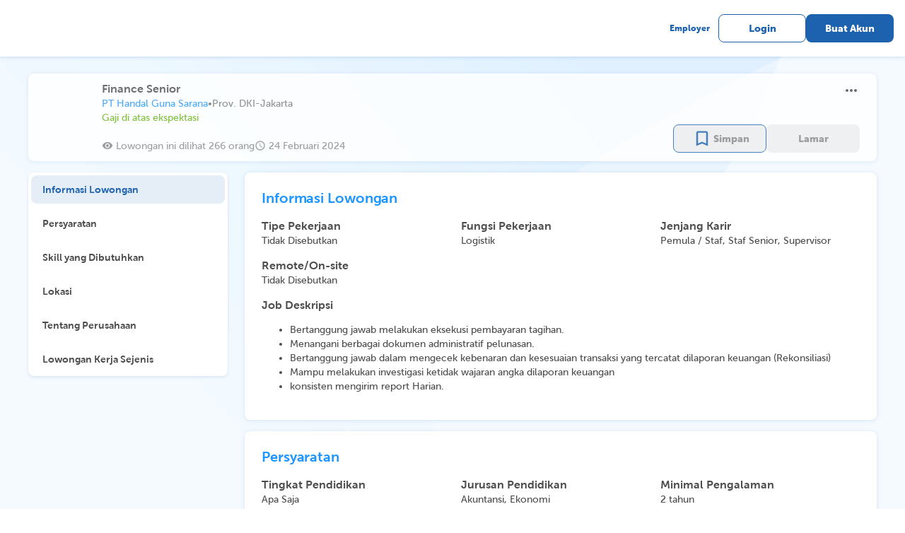

--- FILE ---
content_type: text/html; charset=utf-8
request_url: https://karir.com/opportunities/1393848
body_size: 10863
content:
<!DOCTYPE html><html><head><meta charSet="utf-8"/><title>Situs Lowongan Kerja Indonesia | Karir.com</title><meta name="viewport" content="width=device-width, initial-scale=1.0, maximum-scale=1.0, user-scalable=no, viewport-fit=cover"/><script type="application/ld+json">{"@context":"https://schema.org","@type":"Article","mainEntityOfPage":{"@type":"WebPage"},"data":{"id":"1393848","requirements":"&lt;p&gt;&lt;/p&gt;&lt;ul&gt;&lt;li&gt;Kandidat minimal berusia 20 Tahun&lt;/li&gt;&lt;li&gt;Pendidikan dari jurusan Ekonomi dan accounting diutamakan&lt;/li&gt;&lt;li&gt;pengalaman di bidang Finance Accounting minimal 2 tahun&lt;/li&gt;&lt;li&gt;memiliki kemampuan berkomunikasi yang baik&lt;/li&gt;&lt;li&gt;diutamakan yang berdomisili di Jabodetabek&lt;/li&gt;&lt;li&gt;bersedia ditempatkan sesuai dengan kebutuhan perusahaan.&lt;/li&gt;&lt;li&gt;wajib mempunyai skill akuntansi untuk menilai kebenaran laporan keuangan&lt;/li&gt;&lt;li&gt;mahir dalam berkomunikasi lisan dan tulisan&lt;/li&gt;&lt;li&gt;mahir dalam menggunakan Ms. Office terutama Excel. word dan Power Point&lt;/li&gt;&lt;li&gt;Kemampuan untuk menganalisa dalam menginvestigsai suatu masalah&lt;/li&gt;&lt;li&gt;Memahami Manajemen data (mengumpulkan, Validasi, Memproses &amp;amp; Menyimpan)&lt;/li&gt;&lt;li&gt;Mahir dalam menggunakan software ataupun sistem IT tertentu&lt;/li&gt;&lt;li&gt;Memiliki kemampuan dlam mengawasi dan melacak pengeluaran dan pemasukan (manajemen Cash flow)&lt;/li&gt;&lt;li&gt;memiliki interpersonal skill yang baik dalam membangun hubungan baik dengan klien ataupun antar divisi.&lt;/li&gt;&lt;/ul&gt;&lt;p&gt;&lt;/p&gt;","responsibilities":"&lt;p&gt;&lt;/p&gt;&lt;ul&gt;&lt;li&gt;Bertanggung jawab melakukan eksekusi pembayaran tagihan.&lt;/li&gt;&lt;li&gt;Menangani berbagai dokumen administratif pelunasan.&lt;/li&gt;&lt;li&gt;Bertanggung jawab dalam mengecek kebenaran dan kesesuaian transaksi yang tercatat dilaporan keuangan (Rekonsiliasi)&lt;/li&gt;&lt;li&gt;Mampu melakukan investigasi ketidak wajaran angka dilaporan keuangan&lt;/li&gt;&lt;li&gt;konsisten mengirim report Harian.&lt;/li&gt;&lt;/ul&gt;&lt;p&gt;&lt;/p&gt;","salary_info":"LABEL_COMPETITIVE_SALARY","salary_lower":"5000000","salary_upper":"8000000","job_position":"Finance Senior","location":"Prov. DKI-Jakarta","job_type":"Tidak Disebutkan","workplace":"Tidak Disebutkan","degrees":"Apa Saja","majors":"Akuntansi,Ekonomi","job_functions":"Logistik","job_function_ids":"118","job_levels":"Pemula / Staf,Staf Senior,Supervisor","work_experience":"2","applied":"false","saved":"false","company_logo":"https://karir-production.nos.jkt-1.neo.id/logos/80/1161180/Logo_HGS.jpg","company_name":"PT Handal Guna Sarana","confidential":"true","posted_at":"2024-02-24T10:34:49.829902Z","expires_at":"2024-04-24T00:00:00Z","updated_at":"2024-04-22T19:02:58.111171Z","is_updated":"true","is_expired":"true","match_percentage":"0","opportunities_link":"https://karir.com//opportunities/1393848","erika_id":"161850","has_quizzes":"false","address":"Grand ITC Permata Hijau Blok Saphire No.19 Kebayoran","branchs":"","visited_count":"266"},"companyData":{"id":"108113","name":"PT Handal Guna Sarana","logo":"https://karir-production.nos.jkt-1.neo.id/logos/80/1161180/Logo_HGS.jpg","industry_name":"Logistik / Transportasi","start_working_time":"0000-01-01T09:00:00Z","end_working_time":"0000-01-01T17:00:00Z","description":"PT. Handal Guna Sarana is one of Tirta Group&apos;s companies established in 2012, which is engaged in logistics services. Currently, our service focus is land transportation, both raw material delivery, primary delivery, secondary distribution, and warehousing.\r\n\r\nCompanies that work with us include Danone Aqua, Bukalapak, Heinz Kraft, Japfa, Nutricia, Agriaku, and many more. We run &gt;20 branches.\r\n\r\nAs the business continues to grow, we realize that our success is primarily supported by individuals who have the drive and high enthusiasm to be part of the big family of PT Handal Guna Sarana.\r\n\r\nWe invite all those who are young, active, dynamic, creative, innovative, skillful, and who want to grow and make continuous improvements to join with us!","subscribers":"3362","benefits":""}}</script><meta name="next-head-count" content="4"/><link rel="preload" href="/_next/static/css/c034873215b9528b5856.css" as="style"/><link rel="stylesheet" href="/_next/static/css/c034873215b9528b5856.css" data-n-g=""/><noscript data-n-css=""></noscript><script defer="" nomodule="" src="/_next/static/chunks/polyfills-a40ef1678bae11e696dba45124eadd70.js"></script><script src="/_next/static/chunks/webpack-08fb72860c7b70f80bb4.js" defer=""></script><script src="/_next/static/chunks/framework-4e61e9627bbe77f78d75.js" defer=""></script><script src="/_next/static/chunks/main-e6cc170eb3206e037f22.js" defer=""></script><script src="/_next/static/chunks/pages/_app-3634898780b2d3406b68.js" defer=""></script><script src="/_next/static/chunks/75fc9c18-2e1fec015f3211e6fdf5.js" defer=""></script><script src="/_next/static/chunks/7125-444cbb7fa7456773085e.js" defer=""></script><script src="/_next/static/chunks/7670-a3e5eab59e5bcaaa11cf.js" defer=""></script><script src="/_next/static/chunks/8973-b6e87c048e8b741f82a2.js" defer=""></script><script src="/_next/static/chunks/539-f60a82ec5ce3db453761.js" defer=""></script><script src="/_next/static/chunks/2739-7d1632b623acf0849a08.js" defer=""></script><script src="/_next/static/chunks/5522-a8bf0c902b561f4e434e.js" defer=""></script><script src="/_next/static/chunks/4388-99a6dcb243cc7f10b7c2.js" defer=""></script><script src="/_next/static/chunks/8006-d2ecb50227454b7aac64.js" defer=""></script><script src="/_next/static/chunks/139-494fed5c77d25e50ad6f.js" defer=""></script><script src="/_next/static/chunks/8473-c04d23604e512304ee2d.js" defer=""></script><script src="/_next/static/chunks/3446-05fe48f0409797ed5f68.js" defer=""></script><script src="/_next/static/chunks/8361-804296b5ad464f998ef2.js" defer=""></script><script src="/_next/static/chunks/2553-2d89aaf52d2e47e7bcc3.js" defer=""></script><script src="/_next/static/chunks/9830-35d12bf551ee6cb93ab9.js" defer=""></script><script src="/_next/static/chunks/2872-c0e6eb408cc3d163ba0a.js" defer=""></script><script src="/_next/static/chunks/6388-9ee30dcb7c82e8bfbbbe.js" defer=""></script><script src="/_next/static/chunks/5518-22b00bba137d1752e53b.js" defer=""></script><script src="/_next/static/chunks/1123-e43f8cfc057789abc45d.js" defer=""></script><script src="/_next/static/chunks/2238-193fbc799cd344e3f5e3.js" defer=""></script><script src="/_next/static/chunks/7294-efdcae61786f05ce7d8a.js" defer=""></script><script src="/_next/static/chunks/5935-10b73e021e254bcfbd0f.js" defer=""></script><script src="/_next/static/chunks/7994-7d12c79fc348655c04d7.js" defer=""></script><script src="/_next/static/chunks/2986-35822638f6ebadf03620.js" defer=""></script><script src="/_next/static/chunks/7034-4f974f515a2f7e5835c9.js" defer=""></script><script src="/_next/static/chunks/8939-2d8cd93e89ee8020545c.js" defer=""></script><script src="/_next/static/chunks/8200-e1fef0beb26ae8481e6c.js" defer=""></script><script src="/_next/static/chunks/4723-37ad0c9342099e08bc4f.js" defer=""></script><script src="/_next/static/chunks/2012-b27a8bc6e80bea46d2fd.js" defer=""></script><script src="/_next/static/chunks/1267-b3bf27c8e7d0611189db.js" defer=""></script><script src="/_next/static/chunks/693-5b2e90150e3850c8b063.js" defer=""></script><script src="/_next/static/chunks/3651-a6a86c4ad4fcba8d50e8.js" defer=""></script><script src="/_next/static/chunks/5193-be56b0c8df5cf517a367.js" defer=""></script><script src="/_next/static/chunks/91-90362d335c95f55f834f.js" defer=""></script><script src="/_next/static/chunks/9476-e70eab601c9950102207.js" defer=""></script><script src="/_next/static/chunks/9692-d05fb959be7743c210a8.js" defer=""></script><script src="/_next/static/chunks/pages/opportunities/%5Bindex%5D-8891ae93cbb9bb0c3935.js" defer=""></script><script src="/_next/static/QhdbcIwu6QLy4dqu5uMsi/_buildManifest.js" defer=""></script><script src="/_next/static/QhdbcIwu6QLy4dqu5uMsi/_ssgManifest.js" defer=""></script><style id="__jsx-1626723751">.body.jsx-1626723751{background:url("/images/Principle/Background/Light Blue Desktop.png") no-repeat top;background-size:100%;}.similar-job-mobile.jsx-1626723751{max-width:100vw;gap:12px;overflow-x:auto;}.similar-job-mobile.jsx-1626723751::-webkit-scrollbar{display:none;}</style><style id="__jsx-3291307914">.label.jsx-3291307914{position:absolute;width:-webkit-fit-content;width:-moz-fit-content;width:fit-content;top:50%;left:50%;-webkit-transform:translate(-50%,-50%);-ms-transform:translate(-50%,-50%);transform:translate(-50%,-50%);background:white;z-index:2;}</style><style id="__jsx-2174592138">.radio.jsx-2174592138{padding-left:8px;display:-webkit-box;display:-webkit-flex;display:-ms-flexbox;display:flex;-webkit-box-pack:justify;-webkit-justify-content:space-between;-ms-flex-pack:justify;justify-content:space-between;-webkit-align-items:center;-webkit-box-align:center;-ms-flex-align:center;align-items:center;}</style><style id="__jsx-1948555238">input[type="file"].jsx-1948555238{visibility:hidden;width:0;height:0;}.container.jsx-1948555238{width:120px;height:120px;position:relative;}.placeholder.jsx-1948555238{object-fit:cover;width:120px;height:120px;position:absolute;top:0;bottom:0;cursor:pointer;border-radius:4px;}.empty.jsx-1948555238{cursor:pointer;border:1.05px dashed #D2D2D2;box-sizing:border-box;border-radius:4px;}.empty.jsx-1948555238 span.jsx-1948555238{font-size:24px;color:#D2D2D2;}.empty.jsx-1948555238:hover{border:1.05px dashed #1D62AE;}.empty.jsx-1948555238:hover span.jsx-1948555238{color:#1D62AE;}.empty.jsx-1948555238:focused{border:1.05px dashed #1D62AE;}.empty.jsx-1948555238:focused span.jsx-1948555238{color:#1D62AE;}.indicator.jsx-1948555238{display:-webkit-box;display:-webkit-flex;display:-ms-flexbox;display:flex;width:120px;height:120px;-webkit-box-pack:center;-webkit-justify-content:center;-ms-flex-pack:center;justify-content:center;-webkit-align-items:center;-webkit-box-align:center;-ms-flex-align:center;align-items:center;}.overlay.jsx-1948555238{width:120px;height:120px;position:absolute;top:0;bottom:0;cursor:pointer;border-radius:4px;opacity:0;}.overlay.jsx-1948555238:hover{display:-webkit-box;display:-webkit-flex;display:-ms-flexbox;display:flex;-webkit-box-pack:center;-webkit-justify-content:center;-ms-flex-pack:center;justify-content:center;-webkit-align-items:center;-webkit-box-align:center;-ms-flex-align:center;align-items:center;opacity:1;background:rgba(30,30,30,0.5);}</style></head><body><div id="__next"><div class="jsx-1626723751 body"><style data-emotion="css ge94et">.css-ge94et{visibility:hidden;opacity:0;}</style><div class="MuiBox-root css-ge94et"><div class="MuiBox-root css-0"><style data-emotion="css e4okt2">.css-e4okt2{z-index:999;position:fixed;right:0;bottom:0;top:0;left:0;background-color:rgba(0, 0, 0, 0.5);-webkit-tap-highlight-color:transparent;}</style><div class="css-e4okt2"></div></div><style data-emotion="css 1jgom21">.css-1jgom21{position:fixed;max-width:800px;height:-webkit-fit-content;height:-moz-fit-content;height:fit-content;max-height:calc(100vh - 100px);top:0;bottom:0;left:24px;right:24px;margin:auto;padding:24px;box-shadow:0px 0px 1px rgba(40, 41, 61, 0.08),0px 2px 4px rgba(29, 98, 174, 0.12);border-radius:8px;background:#fff;z-index:1000;}</style><div class="MuiBox-root css-1jgom21"><style data-emotion="css 1she9z9">.css-1she9z9{display:-webkit-box;display:-webkit-flex;display:-ms-flexbox;display:flex;width:100%;-webkit-align-items:center;-webkit-box-align:center;-ms-flex-align:center;align-items:center;-webkit-box-pack:justify;-webkit-justify-content:space-between;justify-content:space-between;position:relative;padding:0px;margin-bottom:24px;}</style><div class="MuiBox-root css-1she9z9"><style data-emotion="css anh0uw">.css-anh0uw{font-family:MuseoSans;font-weight:700;font-size:24px;letter-spacing:-0.2px;line-height:28px;}</style><style data-emotion="css gs4xr0">.css-gs4xr0{margin:0;font-family:MuseoSans;font-weight:400;font-size:1rem;line-height:1.5;font-family:MuseoSans;font-weight:700;font-size:24px;letter-spacing:-0.2px;line-height:28px;}</style><p class="MuiTypography-root MuiTypography-body1 css-gs4xr0">Lapor Lowongan</p><style data-emotion="css 1tevp2c">.css-1tevp2c{width:-webkit-fit-content!important;width:-moz-fit-content!important;width:fit-content!important;}</style><div class="d-flex pointer MuiBox-root css-1tevp2c"><style data-emotion="css vubbuv">.css-vubbuv{-webkit-user-select:none;-moz-user-select:none;-ms-user-select:none;user-select:none;width:1em;height:1em;display:inline-block;fill:currentColor;-webkit-flex-shrink:0;-ms-flex-negative:0;flex-shrink:0;-webkit-transition:fill 200ms cubic-bezier(0.4, 0, 0.2, 1) 0ms;transition:fill 200ms cubic-bezier(0.4, 0, 0.2, 1) 0ms;font-size:1.5rem;}</style><svg class="MuiSvgIcon-root MuiSvgIcon-fontSizeMedium css-vubbuv" focusable="false" aria-hidden="true" viewBox="0 0 24 24" data-testid="CloseIcon"><path d="M19 6.41 17.59 5 12 10.59 6.41 5 5 6.41 10.59 12 5 17.59 6.41 19 12 13.41 17.59 19 19 17.59 13.41 12z"></path></svg></div></div><div style="height:1px;min-height:1px;background:#D2D2D2;border:none;display:flex;align-items:center;text-align:center;position:relative;width:100%;margin:8px 0" class="jsx-3291307914"><div class="jsx-3291307914 label"><style data-emotion="css 6j5w3r">.css-6j5w3r{font-family:MuseoSans;font-weight:500;font-size:12px;letter-spacing:0;line-height:18px;}</style><style data-emotion="css 1up56e1">.css-1up56e1{margin:0;font-family:MuseoSans;font-weight:400;font-size:1rem;line-height:1.5;font-family:MuseoSans;font-weight:500;font-size:12px;letter-spacing:0;line-height:18px;}</style><p class="MuiTypography-root MuiTypography-body1 css-1up56e1"></p></div></div><style data-emotion="css 1c0uu6m">.css-1c0uu6m{max-height:calc(100vh - 308px);word-break:break-all;overflow-y:auto;}</style><div class="MuiBox-root css-1c0uu6m"><style data-emotion="css mvvmmf">.css-mvvmmf{min-height:358px;}</style><div class="MuiBox-root css-mvvmmf"><style data-emotion="css 81tk11">.css-81tk11{font-family:MuseoSans;font-weight:700;font-size:20px;letter-spacing:-0.1px;line-height:26px;}</style><style data-emotion="css 1coghsw">.css-1coghsw{margin:0;font-family:MuseoSans;font-weight:400;font-size:1rem;line-height:1.5;color:#4C4C4C;margin-bottom:16px;font-family:MuseoSans;font-weight:700;font-size:20px;letter-spacing:-0.1px;line-height:26px;}</style><p class="MuiTypography-root MuiTypography-body1 css-1coghsw">Laporan</p><style data-emotion="css 131wcsq">.css-131wcsq{padding-left:4px;}</style><div class="MuiBox-root css-131wcsq"><style data-emotion="css 13sljp9">.css-13sljp9{display:-webkit-inline-box;display:-webkit-inline-flex;display:-ms-inline-flexbox;display:inline-flex;-webkit-flex-direction:column;-ms-flex-direction:column;flex-direction:column;position:relative;min-width:0;padding:0;margin:0;border:0;vertical-align:top;}</style><div class="MuiFormControl-root css-13sljp9"><style data-emotion="css 1h7anqn">.css-1h7anqn{display:-webkit-box;display:-webkit-flex;display:-ms-flexbox;display:flex;-webkit-flex-direction:column;-ms-flex-direction:column;flex-direction:column;-webkit-box-flex-wrap:wrap;-webkit-flex-wrap:wrap;-ms-flex-wrap:wrap;flex-wrap:wrap;}</style><div class="MuiFormGroup-root css-1h7anqn" role="radiogroup" style="gap:8px"><div class="jsx-2174592138 radio"><style data-emotion="css 1jaw3da">.css-1jaw3da{display:-webkit-inline-box;display:-webkit-inline-flex;display:-ms-inline-flexbox;display:inline-flex;-webkit-align-items:center;-webkit-box-align:center;-ms-flex-align:center;align-items:center;cursor:pointer;vertical-align:middle;-webkit-tap-highlight-color:transparent;margin-left:-11px;margin-right:16px;}.css-1jaw3da.Mui-disabled{cursor:default;}.css-1jaw3da .MuiFormControlLabel-label.Mui-disabled{color:rgba(0, 0, 0, 0.38);}</style><label class="MuiFormControlLabel-root MuiFormControlLabel-labelPlacementEnd css-1jaw3da"><style data-emotion="css 1j28yt5">.css-1j28yt5{color:rgba(0, 0, 0, 0.6);}.css-1j28yt5:hover{background-color:rgba(25, 118, 210, 0.04);}@media (hover: none){.css-1j28yt5:hover{background-color:transparent;}}.css-1j28yt5.Mui-checked{color:#1976d2;}.css-1j28yt5.Mui-disabled{color:rgba(0, 0, 0, 0.26);}</style><style data-emotion="css 1nqwcvv">.css-1nqwcvv{padding:9px;border-radius:50%;color:rgba(0, 0, 0, 0.6);}.css-1nqwcvv:hover{background-color:rgba(25, 118, 210, 0.04);}@media (hover: none){.css-1nqwcvv:hover{background-color:transparent;}}.css-1nqwcvv.Mui-checked{color:#1976d2;}.css-1nqwcvv.Mui-disabled{color:rgba(0, 0, 0, 0.26);}</style><style data-emotion="css 1a5icme">.css-1a5icme{display:-webkit-inline-box;display:-webkit-inline-flex;display:-ms-inline-flexbox;display:inline-flex;-webkit-align-items:center;-webkit-box-align:center;-ms-flex-align:center;align-items:center;-webkit-box-pack:center;-ms-flex-pack:center;-webkit-justify-content:center;justify-content:center;position:relative;box-sizing:border-box;-webkit-tap-highlight-color:transparent;background-color:transparent;outline:0;border:0;margin:0;border-radius:0;padding:0;cursor:pointer;-webkit-user-select:none;-moz-user-select:none;-ms-user-select:none;user-select:none;vertical-align:middle;-moz-appearance:none;-webkit-appearance:none;-webkit-text-decoration:none;text-decoration:none;color:inherit;padding:9px;border-radius:50%;color:rgba(0, 0, 0, 0.6);}.css-1a5icme::-moz-focus-inner{border-style:none;}.css-1a5icme.Mui-disabled{pointer-events:none;cursor:default;}@media print{.css-1a5icme{-webkit-print-color-adjust:exact;color-adjust:exact;}}.css-1a5icme:hover{background-color:rgba(25, 118, 210, 0.04);}@media (hover: none){.css-1a5icme:hover{background-color:transparent;}}.css-1a5icme.Mui-checked{color:#1976d2;}.css-1a5icme.Mui-disabled{color:rgba(0, 0, 0, 0.26);}</style><span class="MuiButtonBase-root MuiRadio-root MuiRadio-colorPrimary PrivateSwitchBase-root MuiRadio-root MuiRadio-colorPrimary MuiRadio-root MuiRadio-colorPrimary css-1a5icme" style="color:#888888;padding:4px;width:24px;height:24px;margin-right:4px"><style data-emotion="css 1m9pwf3">.css-1m9pwf3{cursor:inherit;position:absolute;opacity:0;width:100%;height:100%;top:0;left:0;margin:0;padding:0;z-index:1;}</style><input type="radio" class="PrivateSwitchBase-input css-1m9pwf3" value="1"/><style data-emotion="css hyxlzm">.css-hyxlzm{position:relative;display:-webkit-box;display:-webkit-flex;display:-ms-flexbox;display:flex;}</style><span class="css-hyxlzm"><style data-emotion="css 41q668">.css-41q668{-webkit-transform:scale(1);-moz-transform:scale(1);-ms-transform:scale(1);transform:scale(1);}</style><style data-emotion="css q8lw68">.css-q8lw68{-webkit-user-select:none;-moz-user-select:none;-ms-user-select:none;user-select:none;width:1em;height:1em;display:inline-block;fill:currentColor;-webkit-flex-shrink:0;-ms-flex-negative:0;flex-shrink:0;-webkit-transition:fill 200ms cubic-bezier(0.4, 0, 0.2, 1) 0ms;transition:fill 200ms cubic-bezier(0.4, 0, 0.2, 1) 0ms;font-size:1.5rem;-webkit-transform:scale(1);-moz-transform:scale(1);-ms-transform:scale(1);transform:scale(1);}</style><svg class="MuiSvgIcon-root MuiSvgIcon-fontSizeMedium css-q8lw68" focusable="false" aria-hidden="true" viewBox="0 0 24 24" data-testid="RadioButtonUncheckedIcon"><path d="M12 2C6.48 2 2 6.48 2 12s4.48 10 10 10 10-4.48 10-10S17.52 2 12 2zm0 18c-4.42 0-8-3.58-8-8s3.58-8 8-8 8 3.58 8 8-3.58 8-8 8z"></path></svg><style data-emotion="css uxultc">.css-uxultc{left:0;position:absolute;-webkit-transform:scale(0);-moz-transform:scale(0);-ms-transform:scale(0);transform:scale(0);-webkit-transition:-webkit-transform 150ms cubic-bezier(0.4, 0, 1, 1) 0ms;transition:transform 150ms cubic-bezier(0.4, 0, 1, 1) 0ms;}</style><style data-emotion="css 1c4tzn">.css-1c4tzn{-webkit-user-select:none;-moz-user-select:none;-ms-user-select:none;user-select:none;width:1em;height:1em;display:inline-block;fill:currentColor;-webkit-flex-shrink:0;-ms-flex-negative:0;flex-shrink:0;-webkit-transition:fill 200ms cubic-bezier(0.4, 0, 0.2, 1) 0ms;transition:fill 200ms cubic-bezier(0.4, 0, 0.2, 1) 0ms;font-size:1.5rem;left:0;position:absolute;-webkit-transform:scale(0);-moz-transform:scale(0);-ms-transform:scale(0);transform:scale(0);-webkit-transition:-webkit-transform 150ms cubic-bezier(0.4, 0, 1, 1) 0ms;transition:transform 150ms cubic-bezier(0.4, 0, 1, 1) 0ms;}</style><svg class="MuiSvgIcon-root MuiSvgIcon-fontSizeMedium css-1c4tzn" focusable="false" aria-hidden="true" viewBox="0 0 24 24" data-testid="RadioButtonCheckedIcon"><path d="M8.465 8.465C9.37 7.56 10.62 7 12 7C14.76 7 17 9.24 17 12C17 13.38 16.44 14.63 15.535 15.535C14.63 16.44 13.38 17 12 17C9.24 17 7 14.76 7 12C7 10.62 7.56 9.37 8.465 8.465Z"></path></svg></span></span><style data-emotion="css 1xdm912">.css-1xdm912{margin:0;font-family:MuseoSans;font-weight:400;font-size:1rem;line-height:1.5;}</style><span class="MuiTypography-root MuiTypography-body1 MuiFormControlLabel-label css-1xdm912"><div class="jsx-2174592138 "><style data-emotion="css 1o47lat">.css-1o47lat{font-family:MuseoSans;font-weight:500;font-size:16px;letter-spacing:0;line-height:22px;}</style><style data-emotion="css z20w52">.css-z20w52{margin:0;font-family:MuseoSans;font-weight:400;font-size:1rem;line-height:1.5;font-family:MuseoSans;font-weight:500;font-size:16px;letter-spacing:0;line-height:22px;}</style><p class="MuiTypography-root MuiTypography-body1 css-z20w52" style="color:#797979;min-width:45px;max-width:100%">Informasi Tidak Lengkap</p></div></span></label><div class="jsx-2174592138"></div></div><div class="jsx-2174592138 radio"><label class="MuiFormControlLabel-root MuiFormControlLabel-labelPlacementEnd css-1jaw3da"><span class="MuiButtonBase-root MuiRadio-root MuiRadio-colorPrimary PrivateSwitchBase-root MuiRadio-root MuiRadio-colorPrimary MuiRadio-root MuiRadio-colorPrimary css-1a5icme" style="color:#888888;padding:4px;width:24px;height:24px;margin-right:4px"><input type="radio" class="PrivateSwitchBase-input css-1m9pwf3" value="0"/><span class="css-hyxlzm"><svg class="MuiSvgIcon-root MuiSvgIcon-fontSizeMedium css-q8lw68" focusable="false" aria-hidden="true" viewBox="0 0 24 24" data-testid="RadioButtonUncheckedIcon"><path d="M12 2C6.48 2 2 6.48 2 12s4.48 10 10 10 10-4.48 10-10S17.52 2 12 2zm0 18c-4.42 0-8-3.58-8-8s3.58-8 8-8 8 3.58 8 8-3.58 8-8 8z"></path></svg><svg class="MuiSvgIcon-root MuiSvgIcon-fontSizeMedium css-1c4tzn" focusable="false" aria-hidden="true" viewBox="0 0 24 24" data-testid="RadioButtonCheckedIcon"><path d="M8.465 8.465C9.37 7.56 10.62 7 12 7C14.76 7 17 9.24 17 12C17 13.38 16.44 14.63 15.535 15.535C14.63 16.44 13.38 17 12 17C9.24 17 7 14.76 7 12C7 10.62 7.56 9.37 8.465 8.465Z"></path></svg></span></span><span class="MuiTypography-root MuiTypography-body1 MuiFormControlLabel-label css-1xdm912"><div class="jsx-2174592138 "><p class="MuiTypography-root MuiTypography-body1 css-z20w52" style="color:#797979;min-width:45px;max-width:100%">Lowongan Penipuan (Meminta bayaran/ Lowongan Mencurigakan)</p></div></span></label><div class="jsx-2174592138"></div></div><div class="jsx-2174592138 radio"><label class="MuiFormControlLabel-root MuiFormControlLabel-labelPlacementEnd css-1jaw3da"><span class="MuiButtonBase-root MuiRadio-root MuiRadio-colorPrimary PrivateSwitchBase-root MuiRadio-root MuiRadio-colorPrimary MuiRadio-root MuiRadio-colorPrimary css-1a5icme" style="color:#888888;padding:4px;width:24px;height:24px;margin-right:4px"><input type="radio" class="PrivateSwitchBase-input css-1m9pwf3" value="2"/><span class="css-hyxlzm"><svg class="MuiSvgIcon-root MuiSvgIcon-fontSizeMedium css-q8lw68" focusable="false" aria-hidden="true" viewBox="0 0 24 24" data-testid="RadioButtonUncheckedIcon"><path d="M12 2C6.48 2 2 6.48 2 12s4.48 10 10 10 10-4.48 10-10S17.52 2 12 2zm0 18c-4.42 0-8-3.58-8-8s3.58-8 8-8 8 3.58 8 8-3.58 8-8 8z"></path></svg><svg class="MuiSvgIcon-root MuiSvgIcon-fontSizeMedium css-1c4tzn" focusable="false" aria-hidden="true" viewBox="0 0 24 24" data-testid="RadioButtonCheckedIcon"><path d="M8.465 8.465C9.37 7.56 10.62 7 12 7C14.76 7 17 9.24 17 12C17 13.38 16.44 14.63 15.535 15.535C14.63 16.44 13.38 17 12 17C9.24 17 7 14.76 7 12C7 10.62 7.56 9.37 8.465 8.465Z"></path></svg></span></span><span class="MuiTypography-root MuiTypography-body1 MuiFormControlLabel-label css-1xdm912"><div class="jsx-2174592138 "><p class="MuiTypography-root MuiTypography-body1 css-z20w52" style="color:#797979;min-width:45px;max-width:100%">Konten mengandung diskriminatif,dan sara</p></div></span></label><div class="jsx-2174592138"></div></div><div class="jsx-2174592138 radio"><label class="MuiFormControlLabel-root MuiFormControlLabel-labelPlacementEnd css-1jaw3da"><span class="MuiButtonBase-root MuiRadio-root MuiRadio-colorPrimary PrivateSwitchBase-root MuiRadio-root MuiRadio-colorPrimary MuiRadio-root MuiRadio-colorPrimary css-1a5icme" style="color:#888888;padding:4px;width:24px;height:24px;margin-right:4px"><input type="radio" class="PrivateSwitchBase-input css-1m9pwf3" value="3"/><span class="css-hyxlzm"><svg class="MuiSvgIcon-root MuiSvgIcon-fontSizeMedium css-q8lw68" focusable="false" aria-hidden="true" viewBox="0 0 24 24" data-testid="RadioButtonUncheckedIcon"><path d="M12 2C6.48 2 2 6.48 2 12s4.48 10 10 10 10-4.48 10-10S17.52 2 12 2zm0 18c-4.42 0-8-3.58-8-8s3.58-8 8-8 8 3.58 8 8-3.58 8-8 8z"></path></svg><svg class="MuiSvgIcon-root MuiSvgIcon-fontSizeMedium css-1c4tzn" focusable="false" aria-hidden="true" viewBox="0 0 24 24" data-testid="RadioButtonCheckedIcon"><path d="M8.465 8.465C9.37 7.56 10.62 7 12 7C14.76 7 17 9.24 17 12C17 13.38 16.44 14.63 15.535 15.535C14.63 16.44 13.38 17 12 17C9.24 17 7 14.76 7 12C7 10.62 7.56 9.37 8.465 8.465Z"></path></svg></span></span><span class="MuiTypography-root MuiTypography-body1 MuiFormControlLabel-label css-1xdm912"><div class="jsx-2174592138 "><p class="MuiTypography-root MuiTypography-body1 css-z20w52" style="color:#797979;min-width:45px;max-width:100%">Perusahaan tidak sesuai ( contoh: Alamat, Deskripsi)</p></div></span></label><div class="jsx-2174592138"></div></div><div class="jsx-2174592138 radio"><label class="MuiFormControlLabel-root MuiFormControlLabel-labelPlacementEnd css-1jaw3da"><span class="MuiButtonBase-root MuiRadio-root MuiRadio-colorPrimary PrivateSwitchBase-root MuiRadio-root MuiRadio-colorPrimary MuiRadio-root MuiRadio-colorPrimary css-1a5icme" style="color:#888888;padding:4px;width:24px;height:24px;margin-right:4px"><input type="radio" class="PrivateSwitchBase-input css-1m9pwf3" value="4"/><span class="css-hyxlzm"><svg class="MuiSvgIcon-root MuiSvgIcon-fontSizeMedium css-q8lw68" focusable="false" aria-hidden="true" viewBox="0 0 24 24" data-testid="RadioButtonUncheckedIcon"><path d="M12 2C6.48 2 2 6.48 2 12s4.48 10 10 10 10-4.48 10-10S17.52 2 12 2zm0 18c-4.42 0-8-3.58-8-8s3.58-8 8-8 8 3.58 8 8-3.58 8-8 8z"></path></svg><svg class="MuiSvgIcon-root MuiSvgIcon-fontSizeMedium css-1c4tzn" focusable="false" aria-hidden="true" viewBox="0 0 24 24" data-testid="RadioButtonCheckedIcon"><path d="M8.465 8.465C9.37 7.56 10.62 7 12 7C14.76 7 17 9.24 17 12C17 13.38 16.44 14.63 15.535 15.535C14.63 16.44 13.38 17 12 17C9.24 17 7 14.76 7 12C7 10.62 7.56 9.37 8.465 8.465Z"></path></svg></span></span><span class="MuiTypography-root MuiTypography-body1 MuiFormControlLabel-label css-1xdm912"><div class="jsx-2174592138 "><p class="MuiTypography-root MuiTypography-body1 css-z20w52" style="color:#797979;min-width:45px;max-width:100%">Lainnya</p></div></span></label><div class="jsx-2174592138"></div></div></div></div></div><style data-emotion="css 19xd7ad">.css-19xd7ad{margin:0;font-family:MuseoSans;font-weight:400;font-size:1rem;line-height:1.5;color:#4C4C4C;margin-top:24px;margin-bottom:16px;font-family:MuseoSans;font-weight:700;font-size:20px;letter-spacing:-0.1px;line-height:26px;}</style><p class="MuiTypography-root MuiTypography-body1 css-19xd7ad">Kronologi</p><style data-emotion="css 1uu6t27">.css-1uu6t27 label.Mui-focused{color:#1D62AE;white-space:nowrap;}.css-1uu6t27 label{background-color:white;font-weight:500;font-size:14px;letter-spacing:0;}.css-1uu6t27 .MuiFormLabel-root{white-space:normal;}.css-1uu6t27 .MuiOutlinedInput-root{font-weight:500;font-size:16px;letter-spacing:0;max-width:100%;min-height:140px;color:#4C4C4C;}.css-1uu6t27 .MuiOutlinedInput-root textarea{height:117px!important;}.css-1uu6t27 .MuiOutlinedInput-root fieldset{border-color:#888888;}.css-1uu6t27 .MuiOutlinedInput-root:hover fieldset{border-color:#888888;}.css-1uu6t27 .MuiOutlinedInput-root.Mui-focused fieldset{border-color:#1D62AE;}.css-1uu6t27 .Mui-error{color:#CB0000;}.css-1uu6t27 .Mui-error svg{color:#CB0000;}.css-1uu6t27 .MuiFormHelperText-root{margin:0;margin-top:4px;max-width:100%;}</style><style data-emotion="css iw4rv">.css-iw4rv label.Mui-focused{color:#1D62AE;white-space:nowrap;}.css-iw4rv label{background-color:white;font-weight:500;font-size:14px;letter-spacing:0;}.css-iw4rv .MuiFormLabel-root{white-space:normal;}.css-iw4rv .MuiOutlinedInput-root{font-weight:500;font-size:16px;letter-spacing:0;max-width:100%;min-height:140px;color:#4C4C4C;}.css-iw4rv .MuiOutlinedInput-root textarea{height:117px!important;}.css-iw4rv .MuiOutlinedInput-root fieldset{border-color:#888888;}.css-iw4rv .MuiOutlinedInput-root:hover fieldset{border-color:#888888;}.css-iw4rv .MuiOutlinedInput-root.Mui-focused fieldset{border-color:#1D62AE;}.css-iw4rv .Mui-error{color:#CB0000;}.css-iw4rv .Mui-error svg{color:#CB0000;}.css-iw4rv .MuiFormHelperText-root{margin:0;margin-top:4px;max-width:100%;}</style><style data-emotion="css 1ugws57">.css-1ugws57{display:-webkit-inline-box;display:-webkit-inline-flex;display:-ms-inline-flexbox;display:inline-flex;-webkit-flex-direction:column;-ms-flex-direction:column;flex-direction:column;position:relative;min-width:0;padding:0;margin:0;border:0;vertical-align:top;width:100%;}.css-1ugws57 label.Mui-focused{color:#1D62AE;white-space:nowrap;}.css-1ugws57 label{background-color:white;font-weight:500;font-size:14px;letter-spacing:0;}.css-1ugws57 .MuiFormLabel-root{white-space:normal;}.css-1ugws57 .MuiOutlinedInput-root{font-weight:500;font-size:16px;letter-spacing:0;max-width:100%;min-height:140px;color:#4C4C4C;}.css-1ugws57 .MuiOutlinedInput-root textarea{height:117px!important;}.css-1ugws57 .MuiOutlinedInput-root fieldset{border-color:#888888;}.css-1ugws57 .MuiOutlinedInput-root:hover fieldset{border-color:#888888;}.css-1ugws57 .MuiOutlinedInput-root.Mui-focused fieldset{border-color:#1D62AE;}.css-1ugws57 .Mui-error{color:#CB0000;}.css-1ugws57 .Mui-error svg{color:#CB0000;}.css-1ugws57 .MuiFormHelperText-root{margin:0;margin-top:4px;max-width:100%;}</style><div class="MuiFormControl-root MuiFormControl-fullWidth MuiTextField-root css-1ugws57"><style data-emotion="css 1jeas20">.css-1jeas20{display:block;transform-origin:top left;white-space:nowrap;overflow:hidden;text-overflow:ellipsis;max-width:calc(133% - 32px);position:absolute;left:0;top:0;-webkit-transform:translate(14px, -9px) scale(0.75);-moz-transform:translate(14px, -9px) scale(0.75);-ms-transform:translate(14px, -9px) scale(0.75);transform:translate(14px, -9px) scale(0.75);-webkit-transition:color 200ms cubic-bezier(0.0, 0, 0.2, 1) 0ms,-webkit-transform 200ms cubic-bezier(0.0, 0, 0.2, 1) 0ms,max-width 200ms cubic-bezier(0.0, 0, 0.2, 1) 0ms;transition:color 200ms cubic-bezier(0.0, 0, 0.2, 1) 0ms,transform 200ms cubic-bezier(0.0, 0, 0.2, 1) 0ms,max-width 200ms cubic-bezier(0.0, 0, 0.2, 1) 0ms;z-index:1;pointer-events:auto;-webkit-user-select:none;-moz-user-select:none;-ms-user-select:none;user-select:none;}</style><style data-emotion="css 2od0wv">.css-2od0wv{color:rgba(0, 0, 0, 0.6);font-family:MuseoSans;font-weight:400;font-size:1rem;line-height:1.4375em;padding:0;position:relative;display:block;transform-origin:top left;white-space:nowrap;overflow:hidden;text-overflow:ellipsis;max-width:calc(133% - 32px);position:absolute;left:0;top:0;-webkit-transform:translate(14px, -9px) scale(0.75);-moz-transform:translate(14px, -9px) scale(0.75);-ms-transform:translate(14px, -9px) scale(0.75);transform:translate(14px, -9px) scale(0.75);-webkit-transition:color 200ms cubic-bezier(0.0, 0, 0.2, 1) 0ms,-webkit-transform 200ms cubic-bezier(0.0, 0, 0.2, 1) 0ms,max-width 200ms cubic-bezier(0.0, 0, 0.2, 1) 0ms;transition:color 200ms cubic-bezier(0.0, 0, 0.2, 1) 0ms,transform 200ms cubic-bezier(0.0, 0, 0.2, 1) 0ms,max-width 200ms cubic-bezier(0.0, 0, 0.2, 1) 0ms;z-index:1;pointer-events:auto;-webkit-user-select:none;-moz-user-select:none;-ms-user-select:none;user-select:none;}.css-2od0wv.Mui-focused{color:#1976d2;}.css-2od0wv.Mui-disabled{color:rgba(0, 0, 0, 0.38);}.css-2od0wv.Mui-error{color:#d32f2f;}</style><label class="MuiFormLabel-root MuiInputLabel-root MuiInputLabel-formControl MuiInputLabel-animated MuiInputLabel-shrink MuiInputLabel-sizeSmall MuiInputLabel-outlined MuiFormLabel-colorPrimary MuiInputLabel-root MuiInputLabel-formControl MuiInputLabel-animated MuiInputLabel-shrink MuiInputLabel-sizeSmall MuiInputLabel-outlined css-2od0wv" data-shrink="true">Tuliskan kronologi penipuan, jika terdapat bukti video harap diunggah melalui youtube dan dapat menyertakan link disini*</label><style data-emotion="css-global 1prfaxn">@-webkit-keyframes mui-auto-fill{from{display:block;}}@keyframes mui-auto-fill{from{display:block;}}@-webkit-keyframes mui-auto-fill-cancel{from{display:block;}}@keyframes mui-auto-fill-cancel{from{display:block;}}</style><style data-emotion="css mpwjxn">.css-mpwjxn{font-family:MuseoSans;font-weight:400;font-size:1rem;line-height:1.4375em;color:rgba(0, 0, 0, 0.87);box-sizing:border-box;position:relative;cursor:text;display:-webkit-inline-box;display:-webkit-inline-flex;display:-ms-inline-flexbox;display:inline-flex;-webkit-align-items:center;-webkit-box-align:center;-ms-flex-align:center;align-items:center;padding:4px 0 5px;padding-top:1px;width:100%;position:relative;border-radius:4px;padding:8.5px 14px;}.css-mpwjxn.Mui-disabled{color:rgba(0, 0, 0, 0.38);cursor:default;}.css-mpwjxn:hover .MuiOutlinedInput-notchedOutline{border-color:rgba(0, 0, 0, 0.87);}@media (hover: none){.css-mpwjxn:hover .MuiOutlinedInput-notchedOutline{border-color:rgba(0, 0, 0, 0.23);}}.css-mpwjxn.Mui-focused .MuiOutlinedInput-notchedOutline{border-color:#1976d2;border-width:2px;}.css-mpwjxn.Mui-error .MuiOutlinedInput-notchedOutline{border-color:#d32f2f;}.css-mpwjxn.Mui-disabled .MuiOutlinedInput-notchedOutline{border-color:rgba(0, 0, 0, 0.26);}</style><div class="MuiInputBase-root MuiOutlinedInput-root MuiInputBase-colorPrimary MuiInputBase-fullWidth MuiInputBase-formControl MuiInputBase-sizeSmall MuiInputBase-multiline css-mpwjxn"><style data-emotion="css x7mp9n">.css-x7mp9n{font:inherit;letter-spacing:inherit;color:currentColor;padding:0;border:0;box-sizing:content-box;background:none;height:auto;margin:0;-webkit-tap-highlight-color:transparent;display:block;min-width:0;width:100%;-webkit-animation-name:mui-auto-fill-cancel;animation-name:mui-auto-fill-cancel;-webkit-animation-duration:10ms;animation-duration:10ms;padding-top:0;resize:none;padding:0;}.css-x7mp9n::-webkit-input-placeholder{color:currentColor;opacity:0.42;-webkit-transition:opacity 200ms cubic-bezier(0.4, 0, 0.2, 1) 0ms;transition:opacity 200ms cubic-bezier(0.4, 0, 0.2, 1) 0ms;}.css-x7mp9n::-moz-placeholder{color:currentColor;opacity:0.42;-webkit-transition:opacity 200ms cubic-bezier(0.4, 0, 0.2, 1) 0ms;transition:opacity 200ms cubic-bezier(0.4, 0, 0.2, 1) 0ms;}.css-x7mp9n:-ms-input-placeholder{color:currentColor;opacity:0.42;-webkit-transition:opacity 200ms cubic-bezier(0.4, 0, 0.2, 1) 0ms;transition:opacity 200ms cubic-bezier(0.4, 0, 0.2, 1) 0ms;}.css-x7mp9n::-ms-input-placeholder{color:currentColor;opacity:0.42;-webkit-transition:opacity 200ms cubic-bezier(0.4, 0, 0.2, 1) 0ms;transition:opacity 200ms cubic-bezier(0.4, 0, 0.2, 1) 0ms;}.css-x7mp9n:focus{outline:0;}.css-x7mp9n:invalid{box-shadow:none;}.css-x7mp9n::-webkit-search-decoration{-webkit-appearance:none;}label[data-shrink=false]+.MuiInputBase-formControl .css-x7mp9n::-webkit-input-placeholder{opacity:0!important;}label[data-shrink=false]+.MuiInputBase-formControl .css-x7mp9n::-moz-placeholder{opacity:0!important;}label[data-shrink=false]+.MuiInputBase-formControl .css-x7mp9n:-ms-input-placeholder{opacity:0!important;}label[data-shrink=false]+.MuiInputBase-formControl .css-x7mp9n::-ms-input-placeholder{opacity:0!important;}label[data-shrink=false]+.MuiInputBase-formControl .css-x7mp9n:focus::-webkit-input-placeholder{opacity:0.42;}label[data-shrink=false]+.MuiInputBase-formControl .css-x7mp9n:focus::-moz-placeholder{opacity:0.42;}label[data-shrink=false]+.MuiInputBase-formControl .css-x7mp9n:focus:-ms-input-placeholder{opacity:0.42;}label[data-shrink=false]+.MuiInputBase-formControl .css-x7mp9n:focus::-ms-input-placeholder{opacity:0.42;}.css-x7mp9n.Mui-disabled{opacity:1;-webkit-text-fill-color:rgba(0, 0, 0, 0.38);}.css-x7mp9n:-webkit-autofill{-webkit-animation-duration:5000s;animation-duration:5000s;-webkit-animation-name:mui-auto-fill;animation-name:mui-auto-fill;}.css-x7mp9n:-webkit-autofill{border-radius:inherit;}</style><textarea rows="4" style="height:0" aria-invalid="false" class="MuiInputBase-input MuiOutlinedInput-input MuiInputBase-inputMultiline MuiInputBase-inputSizeSmall css-x7mp9n"></textarea><textarea aria-hidden="true" class="MuiInputBase-input MuiOutlinedInput-input MuiInputBase-inputMultiline MuiInputBase-inputSizeSmall css-x7mp9n" readonly="" tabindex="-1" style="visibility:hidden;position:absolute;overflow:hidden;height:0;top:0;left:0;transform:translateZ(0);padding-top:0;padding-bottom:0"></textarea><style data-emotion="css 19w1uun">.css-19w1uun{border-color:rgba(0, 0, 0, 0.23);}</style><style data-emotion="css igs3ac">.css-igs3ac{text-align:left;position:absolute;bottom:0;right:0;top:-5px;left:0;margin:0;padding:0 8px;pointer-events:none;border-radius:inherit;border-style:solid;border-width:1px;overflow:hidden;min-width:0%;border-color:rgba(0, 0, 0, 0.23);}</style><fieldset aria-hidden="true" class="MuiOutlinedInput-notchedOutline css-igs3ac"><style data-emotion="css 14lo706">.css-14lo706{float:unset;width:auto;overflow:hidden;display:block;padding:0;height:11px;font-size:0.75em;visibility:hidden;max-width:100%;-webkit-transition:max-width 100ms cubic-bezier(0.0, 0, 0.2, 1) 50ms;transition:max-width 100ms cubic-bezier(0.0, 0, 0.2, 1) 50ms;white-space:nowrap;}.css-14lo706>span{padding-left:5px;padding-right:5px;display:inline-block;opacity:0;visibility:visible;}</style><legend class="css-14lo706"><span>Tuliskan kronologi penipuan, jika terdapat bukti video harap diunggah melalui youtube dan dapat menyertakan link disini*</span></legend></fieldset></div><style data-emotion="css 11lqbk3">.css-11lqbk3{color:rgba(0, 0, 0, 0.6);font-family:MuseoSans;font-weight:400;font-size:0.75rem;line-height:1.66;text-align:left;margin-top:4px;margin-right:14px;margin-bottom:0;margin-left:14px;}.css-11lqbk3.Mui-disabled{color:rgba(0, 0, 0, 0.38);}.css-11lqbk3.Mui-error{color:#d32f2f;}</style><p class="MuiFormHelperText-root MuiFormHelperText-sizeSmall MuiFormHelperText-contained css-11lqbk3"><div class="d-flex-fullwidth" style="gap:24px"><div class="d-flex">Minimal 20 Karakter</div><span style="min-width:70px;text-align:right;float:right">0<!-- -->/<!-- -->2000</span></div></p></div><p class="MuiTypography-root MuiTypography-body1 css-19xd7ad">Unggah Bukti</p><style data-emotion="css 1dqpc7h">.css-1dqpc7h{display:-webkit-box;display:-webkit-flex;display:-ms-flexbox;display:flex;-webkit-box-flex-wrap:wrap;-webkit-flex-wrap:wrap;-ms-flex-wrap:wrap;flex-wrap:wrap;gap:16px;}</style><div class="MuiBox-root css-1dqpc7h"><div class="jsx-1948555238"> <div class="jsx-1948555238 container"><label class="jsx-1948555238"><div class="jsx-1948555238 empty"><div class="jsx-1948555238 indicator"><span class="jsx-1948555238">+</span></div></div><input type="file" accept="image/png, image/jpeg, application/pdf" class="jsx-1948555238"/></label></div><style data-emotion="css o9879i">.css-o9879i{margin:0;font-family:MuseoSans;font-weight:400;font-size:1rem;line-height:1.5;color:#797979;font-family:MuseoSans;font-weight:500;font-size:12px;letter-spacing:0;line-height:18px;}</style><p class="MuiTypography-root MuiTypography-body1 css-o9879i">png, jpeg, pdf maks 5mb</p></div></div></div></div><div style="height:1px;min-height:1px;background:#D2D2D2;border:none;display:flex;align-items:center;text-align:center;position:relative;width:100%;margin:8px 0" class="jsx-3291307914"><div class="jsx-3291307914 label"><p class="MuiTypography-root MuiTypography-body1 css-1up56e1"></p></div></div><style data-emotion="css zw10ci">.css-zw10ci{width:100%;display:-webkit-box;display:-webkit-flex;display:-ms-flexbox;display:flex;-webkit-box-pack:end;-ms-flex-pack:end;-webkit-justify-content:flex-end;justify-content:flex-end;max-height:-webkit-fit-content;max-height:-moz-fit-content;max-height:fit-content;margin-top:24px;padding-top:0px;padding-bottom:0px;padding-left:0px;padding-right:0px;}.css-zw10ci Button{margin:0px;width:240px;}</style><div class="MuiBox-root css-zw10ci"><style data-emotion="css be4nwy">.css-be4nwy{margin:0;width:240px;padding:8px;border-radius:8px;text-transform:none;background-color:#1D62AE;color:white;height:48px;}.css-be4nwy:active{background-color:#1F96FF;}.css-be4nwy:hover{background-color:#0F4A89;}.css-be4nwy:disabled{background-color:#EEEEEE!important;color:#888888!important;}.css-be4nwy svg{color:white;padding:8px;margin:0;height:40px;width:40px;}.css-be4nwy .MuiButton-startIcon{margin-right:0px;}.css-be4nwy .MuiButton-startIcon svg{padding:4px;font-size:16px;}.css-be4nwy .MuiButton-endIcon{margin-left:0px;}.css-be4nwy .MuiButton-endIcon svg{padding:4px;font-size:16px;}</style><style data-emotion="css rk1ygk">.css-rk1ygk{font-family:MuseoSans;font-weight:500;font-size:0.875rem;line-height:1.75;text-transform:uppercase;min-width:64px;padding:6px 16px;border-radius:4px;-webkit-transition:background-color 250ms cubic-bezier(0.4, 0, 0.2, 1) 0ms,box-shadow 250ms cubic-bezier(0.4, 0, 0.2, 1) 0ms,border-color 250ms cubic-bezier(0.4, 0, 0.2, 1) 0ms,color 250ms cubic-bezier(0.4, 0, 0.2, 1) 0ms;transition:background-color 250ms cubic-bezier(0.4, 0, 0.2, 1) 0ms,box-shadow 250ms cubic-bezier(0.4, 0, 0.2, 1) 0ms,border-color 250ms cubic-bezier(0.4, 0, 0.2, 1) 0ms,color 250ms cubic-bezier(0.4, 0, 0.2, 1) 0ms;margin:0;width:240px;padding:8px;border-radius:8px;text-transform:none;background-color:#1D62AE;color:white;height:48px;}.css-rk1ygk:hover{-webkit-text-decoration:none;text-decoration:none;background-color:rgba(0, 0, 0, 0.04);}@media (hover: none){.css-rk1ygk:hover{background-color:transparent;}}.css-rk1ygk.Mui-disabled{color:rgba(0, 0, 0, 0.26);}.css-rk1ygk:active{background-color:#1F96FF;}.css-rk1ygk:hover{background-color:#0F4A89;}.css-rk1ygk:disabled{background-color:#EEEEEE!important;color:#888888!important;}.css-rk1ygk svg{color:white;padding:8px;margin:0;height:40px;width:40px;}.css-rk1ygk .MuiButton-startIcon{margin-right:0px;}.css-rk1ygk .MuiButton-startIcon svg{padding:4px;font-size:16px;}.css-rk1ygk .MuiButton-endIcon{margin-left:0px;}.css-rk1ygk .MuiButton-endIcon svg{padding:4px;font-size:16px;}</style><style data-emotion="css 10jhpfe">.css-10jhpfe{display:-webkit-inline-box;display:-webkit-inline-flex;display:-ms-inline-flexbox;display:inline-flex;-webkit-align-items:center;-webkit-box-align:center;-ms-flex-align:center;align-items:center;-webkit-box-pack:center;-ms-flex-pack:center;-webkit-justify-content:center;justify-content:center;position:relative;box-sizing:border-box;-webkit-tap-highlight-color:transparent;background-color:transparent;outline:0;border:0;margin:0;border-radius:0;padding:0;cursor:pointer;-webkit-user-select:none;-moz-user-select:none;-ms-user-select:none;user-select:none;vertical-align:middle;-moz-appearance:none;-webkit-appearance:none;-webkit-text-decoration:none;text-decoration:none;color:inherit;font-family:MuseoSans;font-weight:500;font-size:0.875rem;line-height:1.75;text-transform:uppercase;min-width:64px;padding:6px 16px;border-radius:4px;-webkit-transition:background-color 250ms cubic-bezier(0.4, 0, 0.2, 1) 0ms,box-shadow 250ms cubic-bezier(0.4, 0, 0.2, 1) 0ms,border-color 250ms cubic-bezier(0.4, 0, 0.2, 1) 0ms,color 250ms cubic-bezier(0.4, 0, 0.2, 1) 0ms;transition:background-color 250ms cubic-bezier(0.4, 0, 0.2, 1) 0ms,box-shadow 250ms cubic-bezier(0.4, 0, 0.2, 1) 0ms,border-color 250ms cubic-bezier(0.4, 0, 0.2, 1) 0ms,color 250ms cubic-bezier(0.4, 0, 0.2, 1) 0ms;margin:0;width:240px;padding:8px;border-radius:8px;text-transform:none;background-color:#1D62AE;color:white;height:48px;}.css-10jhpfe::-moz-focus-inner{border-style:none;}.css-10jhpfe.Mui-disabled{pointer-events:none;cursor:default;}@media print{.css-10jhpfe{-webkit-print-color-adjust:exact;color-adjust:exact;}}.css-10jhpfe:hover{-webkit-text-decoration:none;text-decoration:none;background-color:rgba(0, 0, 0, 0.04);}@media (hover: none){.css-10jhpfe:hover{background-color:transparent;}}.css-10jhpfe.Mui-disabled{color:rgba(0, 0, 0, 0.26);}.css-10jhpfe:active{background-color:#1F96FF;}.css-10jhpfe:hover{background-color:#0F4A89;}.css-10jhpfe:disabled{background-color:#EEEEEE!important;color:#888888!important;}.css-10jhpfe svg{color:white;padding:8px;margin:0;height:40px;width:40px;}.css-10jhpfe .MuiButton-startIcon{margin-right:0px;}.css-10jhpfe .MuiButton-startIcon svg{padding:4px;font-size:16px;}.css-10jhpfe .MuiButton-endIcon{margin-left:0px;}.css-10jhpfe .MuiButton-endIcon svg{padding:4px;font-size:16px;}</style><button class="MuiButtonBase-root MuiButton-root MuiButton-filled MuiButton-filledPrimary MuiButton-sizeLarge MuiButton-filledSizeLarge Mui-disabled MuiButton-root MuiButton-filled MuiButton-filledPrimary MuiButton-sizeLarge MuiButton-filledSizeLarge css-10jhpfe" tabindex="-1" type="button" disabled="" customStyle="[object Object]"><div style="display:flex;align-items:center;justify-content:center;text-align:center"><style data-emotion="css clf766">.css-clf766{font-family:MuseoSans;font-weight:900;font-size:16px;letter-spacing:0;line-height:22px;text-transform:none;z-index:3;}</style><style data-emotion="css 17muu2p">.css-17muu2p{margin:0;font-family:MuseoSans;font-weight:500;font-size:0.875rem;line-height:1.75;text-transform:uppercase;font-family:MuseoSans;font-weight:900;font-size:16px;letter-spacing:0;line-height:22px;text-transform:none;z-index:3;}</style><span class="MuiTypography-root MuiTypography-button css-17muu2p" value="Lapor Lowongan">Lapor Lowongan</span></div></button></div></div></div><div style="box-sizing:border-box;position:relative;margin-left:auto;margin-right:auto;padding-left:0;padding-right:0;max-width:1200px;padding-top:80px"><style data-emotion="css 1tdvlph">.css-1tdvlph{position:relative;margin-top:24px;}</style><div class="MuiBox-root css-1tdvlph"></div><span style="display:table;clear:both"></span></div></div></div><script id="__NEXT_DATA__" type="application/json">{"props":{"pageProps":{"userData":null,"responseData":{"id":1393848,"requirements":"\u003cp\u003e\u003c/p\u003e\u003cul\u003e\u003cli\u003eKandidat minimal berusia 20 Tahun\u003c/li\u003e\u003cli\u003ePendidikan dari jurusan Ekonomi dan accounting diutamakan\u003c/li\u003e\u003cli\u003epengalaman di bidang Finance Accounting minimal 2 tahun\u003c/li\u003e\u003cli\u003ememiliki kemampuan berkomunikasi yang baik\u003c/li\u003e\u003cli\u003ediutamakan yang berdomisili di Jabodetabek\u003c/li\u003e\u003cli\u003ebersedia ditempatkan sesuai dengan kebutuhan perusahaan.\u003c/li\u003e\u003cli\u003ewajib mempunyai skill akuntansi untuk menilai kebenaran laporan keuangan\u003c/li\u003e\u003cli\u003emahir dalam berkomunikasi lisan dan tulisan\u003c/li\u003e\u003cli\u003emahir dalam menggunakan Ms. Office terutama Excel. word dan Power Point\u003c/li\u003e\u003cli\u003eKemampuan untuk menganalisa dalam menginvestigsai suatu masalah\u003c/li\u003e\u003cli\u003eMemahami Manajemen data (mengumpulkan, Validasi, Memproses \u0026amp; Menyimpan)\u003c/li\u003e\u003cli\u003eMahir dalam menggunakan software ataupun sistem IT tertentu\u003c/li\u003e\u003cli\u003eMemiliki kemampuan dlam mengawasi dan melacak pengeluaran dan pemasukan (manajemen Cash flow)\u003c/li\u003e\u003cli\u003ememiliki interpersonal skill yang baik dalam membangun hubungan baik dengan klien ataupun antar divisi.\u003c/li\u003e\u003c/ul\u003e\u003cp\u003e\u003c/p\u003e","responsibilities":"\u003cp\u003e\u003c/p\u003e\u003cul\u003e\u003cli\u003eBertanggung jawab melakukan eksekusi pembayaran tagihan.\u003c/li\u003e\u003cli\u003eMenangani berbagai dokumen administratif pelunasan.\u003c/li\u003e\u003cli\u003eBertanggung jawab dalam mengecek kebenaran dan kesesuaian transaksi yang tercatat dilaporan keuangan (Rekonsiliasi)\u003c/li\u003e\u003cli\u003eMampu melakukan investigasi ketidak wajaran angka dilaporan keuangan\u003c/li\u003e\u003cli\u003ekonsisten mengirim report Harian.\u003c/li\u003e\u003c/ul\u003e\u003cp\u003e\u003c/p\u003e","salary_info":"LABEL_COMPETITIVE_SALARY","salary_lower":5000000,"salary_upper":8000000,"job_position":"Finance Senior","location":"Prov. DKI-Jakarta","country":null,"job_type":"Tidak Disebutkan","workplace":"Tidak Disebutkan","degrees":["Apa Saja"],"majors":["Akuntansi","Ekonomi"],"job_functions":["Logistik"],"job_function_ids":[118],"job_levels":["Pemula / Staf","Staf Senior","Supervisor"],"work_experience":2,"applied":false,"saved":false,"company_logo":"https://karir-production.nos.jkt-1.neo.id/logos/80/1161180/Logo_HGS.jpg","company_name":"PT Handal Guna Sarana","confidential":true,"posted_at":"2024-02-24T10:34:49.829902Z","expires_at":"2024-04-24T00:00:00Z","updated_at":"2024-04-22T19:02:58.111171Z","is_updated":true,"is_expired":true,"branch_location_names":null,"required_skills":null,"match_percentage":0,"opportunities_link":"https://karir.com//opportunities/1393848","erika_id":161850,"has_quizzes":false,"address":"Grand ITC Permata Hijau Blok Saphire No.19 Kebayoran","map_location":null,"latitude":null,"longitude":null,"branchs":[],"visited_count":266,"company":{"id":108113,"name":"PT Handal Guna Sarana","logo":"https://karir-production.nos.jkt-1.neo.id/logos/80/1161180/Logo_HGS.jpg","industry_name":"Logistik / Transportasi","start_working_time":"0000-01-01T09:00:00Z","end_working_time":"0000-01-01T17:00:00Z","description":"PT. Handal Guna Sarana is one of Tirta Group's companies established in 2012, which is engaged in logistics services. Currently, our service focus is land transportation, both raw material delivery, primary delivery, secondary distribution, and warehousing.\r\n\r\nCompanies that work with us include Danone Aqua, Bukalapak, Heinz Kraft, Japfa, Nutricia, Agriaku, and many more. We run \u003e20 branches.\r\n\r\nAs the business continues to grow, we realize that our success is primarily supported by individuals who have the drive and high enthusiasm to be part of the big family of PT Handal Guna Sarana.\r\n\r\nWe invite all those who are young, active, dynamic, creative, innovative, skillful, and who want to grow and make continuous improvements to join with us!","subscribers":3362,"benefits":[],"is_subscribed":null}}},"__N_SSP":true},"page":"/opportunities/[index]","query":{"index":"1393848"},"buildId":"QhdbcIwu6QLy4dqu5uMsi","isFallback":false,"gssp":true,"scriptLoader":[]}</script></body></html>

--- FILE ---
content_type: application/javascript; charset=UTF-8
request_url: https://karir.com/_next/static/chunks/91-90362d335c95f55f834f.js
body_size: 9564
content:
"use strict";(self.webpackChunk_N_E=self.webpackChunk_N_E||[]).push([[91],{60265:function(e,n,i){i.d(n,{Z:function(){return g}});var t,l=i(52209),o=i(21023),r=i(27608),a=i(97372),d=i(13264),s=i(19896),c=(i(67294),i(47870)),u=i(25355),x=i(17792),p=i(98650),h=i(70582),m=i(85893),v=(0,d.Z)("div")(t||(t=(0,l.Z)(["\n  z-index: 999;\n  position: fixed;\n  right: 0;\n  bottom: 0;\n  top: 0;\n  left: 0;\n  background-color: rgba(0, 0, 0, 0.5);\n  -webkit-tap-highlight-color: transparent;\n"])));function g(e){var n=e.show,i=e.title,t=void 0===i?"":i,l=e.children,d=e.submitBtnTitle,g=e.cancelBtnTitle,f=e.handleSubmit,y=e.handleCancel,b=e.handleBack,w=e.handleClose,j=e.isDisabled,_=e.isLoading,Z=e.maxWidth,k=void 0===Z?"800px":Z,L=e.maxHeight,B=void 0===L?"fit-content":L,C=(0,p.tq)(),N={Container:{visibility:n?"visible":"hidden"},Modal:{position:"fixed",maxWidth:C?"100%":k,height:C?"100%":B,maxHeight:C?"100%":"calc(100vh - 100px)",top:0,bottom:0,left:C?0:"24px",right:C?0:"24px",margin:"auto",padding:C?"16px":"24px",boxShadow:C?"none":x.uc.navigationMenu,borderRadius:C?"none":x.wU.medium,background:"#fff",zIndex:1e3},Header:{display:"flex",alignItems:"center",justifyContent:"center",position:"relative",padding:C?"16px":0,mb:C?0:"24px"},IconWrapper:{color:x.wL.primary.mid_blue,gap:"4px",cursor:"pointer"},Body:{maxHeight:C?"calc(100% - 110px)":"calc(100vh - 308px)",wordBreak:"break-all",overflowY:"auto"},Footer:{width:"100%",maxHeight:C?"64px":"fit-content",position:C?"fixed":"relative",mt:C?0:"24px",left:0,bottom:0,py:C?"12px":0,px:C?"16px":0,Button:{margin:0}}};return(0,m.jsx)("div",{children:(0,m.jsxs)(s.Z,{sx:N.Container,children:[(0,m.jsx)(s.Z,{onClick:w,children:(0,m.jsx)(v,{})}),(0,m.jsxs)(s.Z,{sx:N.Modal,children:[(0,m.jsxs)(s.Z,{sx:N.Header,children:[(0,m.jsx)(s.Z,{sx:{position:"absolute",left:0},onClick:b,children:C?(0,m.jsx)(s.Z,{className:"d-flex pointer",children:(0,m.jsx)(a.Z,{sx:{color:x.wL.neutral.greyish_brown}})}):(0,m.jsxs)(s.Z,{className:"d-flex",sx:N.IconWrapper,children:[(0,m.jsx)(o.Z,{sx:{height:"16px",width:"16px"}}),(0,m.jsx)(u.by,{children:(0,m.jsx)(h.v,{children:"Kembali"})})]})}),C&&(0,m.jsx)(u.k8,{color:x.wL.primary.mid_blue,children:(0,m.jsx)(h.v,{children:t})}),!C&&(0,m.jsx)(s.Z,{sx:{position:"absolute",right:0},children:(0,m.jsxs)("div",{className:"d-flex pointer",style:N.IconWrapper,onClick:function(){return window.open("https://api.whatsapp.com/send/?phone=6281314917268&text&type=phone_number&app_absent=0","_blank")},children:[(0,m.jsx)(r.Z,{sx:{height:"16px",width:"16px"}}),(0,m.jsx)(u.by,{children:(0,m.jsx)(h.v,{children:"Bantuan"})})]})})]}),(0,m.jsx)(s.Z,{sx:N.Body,children:l}),(0,m.jsx)(s.Z,{sx:N.Footer,children:(0,m.jsxs)(s.Z,{className:"d-flex",sx:{flexDirection:C?"row":"column-reverse",gap:C?"8px":"16px"},children:[g&&(0,m.jsx)(c.Z,{fullWidth:!0,size:C?"medium":"large",state:"alternate",customStyle:N.Footer.Button,onClick:y,children:g}),d&&(0,m.jsx)(c.Z,{loading:_,disable:j,fullWidth:!0,size:C?"medium":"large",customStyle:N.Footer.Button,onClick:f,children:d})]})})]})]})})}},11114:function(e,n,i){var t=i(92809),l=i(83789),o=i(76446),r=i(23709),a=i(56062),d=i(28973),s=i(14212),c=i(67294),u=i(32553),x=i(17792),p=i(98650),h=i(25355),m=i(85893);function v(e,n){var i=Object.keys(e);if(Object.getOwnPropertySymbols){var t=Object.getOwnPropertySymbols(e);n&&(t=t.filter((function(n){return Object.getOwnPropertyDescriptor(e,n).enumerable}))),i.push.apply(i,t)}return i}function g(e){for(var n=1;n<arguments.length;n++){var i=null!=arguments[n]?arguments[n]:{};n%2?v(Object(i),!0).forEach((function(n){(0,t.Z)(e,n,i[n])})):Object.getOwnPropertyDescriptors?Object.defineProperties(e,Object.getOwnPropertyDescriptors(i)):v(Object(i)).forEach((function(n){Object.defineProperty(e,n,Object.getOwnPropertyDescriptor(i,n))}))}return e}n.Z=function(e){var n=e.defaultValue,i=e.disable,t=e.options,v=e.variant,f=e.onChange,y=e.direction,b=e.skeleton,w=e.col,j=e.customStyle,_=e.filterId,Z=e.overflow,k=e.grid,L=void 0!==k&&k,B=(0,p.tq)(),C=(0,c.useState)([]),N=C[0],S=C[1];function P(e,n){var i=(0,l.Z)(N);e.target.checked?i[n]=!0:i[n]=!1,S(i)}return(0,c.useEffect)((function(){if(_&&n)for(var e=function(e){n.includes(t[e].value)?S((function(n){return[].concat((0,l.Z)(n),[t[e].value])})):S((function(e){return[].concat((0,l.Z)(e),[!1])}))},i=0;i<t.length;i++)e(i);else for(var o=function(e){S((function(i){return[].concat((0,l.Z)(i),[!!n&&n[e]])}))},r=0;r<t.length;r++)o(r);return function(){S([])}}),[n]),(0,m.jsx)(o.Z,{disabled:i,style:g({padding:8},j),children:(0,m.jsx)(r.Z,{onChange:f,row:"row"===y,children:w?(0,m.jsx)(u.X2,{children:N.length>0&&N.length==t.length&&t.map((function(e,n){return(0,m.jsx)(u.JX,{lg:6,md:6,sm:6,xs:3,children:(0,m.jsx)(a.Z,{onChange:function(e){return P(e,n)},checked:N[n],value:e.value,control:b?(0,m.jsx)(d.Z,{variant:"rectangular",animation:"wave",height:"18px",width:"18px",sx:{margin:"8px"}}):(0,m.jsx)(s.Z,{style:{color:i?x.wL.neutral.very_light_grey:N[n]?x.wL.primary.mid_blue:x.wL.neutral.brown_light_grey,padding:"4px"}}),label:v&&"none"!==v?b?(0,m.jsx)(d.Z,{animation:"wave"}):(0,m.jsx)(h.Zx,{type:"Body1",style:{color:N[n]&&!i?x.wL.primary.mid_blue:x.wL.neutral.brown_grey,minWidth:45},children:e.label}):"",labelPlacement:"left"===v?"end":"start"})},n)}))}):Z?(0,m.jsxs)("div",{className:Z,children:[(0,m.jsx)("div",{style:{paddingLeft:"10px",alignItems:"center",display:"flex",gap:16},children:N.length>0&&N.length==t.length&&t.map((function(e,n){return n<t.length/3&&(0,m.jsx)(a.Z,{sx:{width:244},onChange:function(e){return P(e,n)},checked:N[n],value:e.value,control:b?(0,m.jsx)(d.Z,{variant:"rectangular",animation:"wave",height:"18px",width:"18px",sx:{margin:"8px"}}):(0,m.jsx)(s.Z,{style:{color:i?x.wL.neutral.very_light_grey:N[n]?x.wL.primary.mid_blue:x.wL.neutral.brown_light_grey,padding:"4px"}}),label:v&&"none"!==v?B?b?(0,m.jsx)(d.Z,{animation:"wave"}):(0,m.jsx)(h.Zx,{type:"Body1",style:{color:N[n]&&!i?x.wL.primary.mid_blue:x.wL.neutral.brown_grey,minWidth:45},children:e.label}):b?(0,m.jsx)(d.Z,{animation:"wave"}):(0,m.jsx)(h.Zx,{type:"Body1",style:{color:N[n]&&!i?x.wL.primary.mid_blue:x.wL.neutral.brown_grey},children:e.label}):"",labelPlacement:"left"===v?"end":"start"},n)}))}),(0,m.jsx)("div",{style:{paddingLeft:"10px",alignItems:"center",display:"flex",gap:16},children:N.length>0&&N.length==t.length&&t.map((function(e,n){return n>=t.length/3&&n<2*t.length/3&&(0,m.jsx)(a.Z,{sx:{width:244},onChange:function(e){return P(e,n)},checked:N[n],value:e.value,control:b?(0,m.jsx)(d.Z,{variant:"rectangular",animation:"wave",height:"18px",width:"18px",sx:{margin:"8px"}}):(0,m.jsx)(s.Z,{style:{color:i?x.wL.neutral.very_light_grey:N[n]?x.wL.primary.mid_blue:x.wL.neutral.brown_light_grey,padding:"4px"}}),label:v&&"none"!==v?B?b?(0,m.jsx)(d.Z,{animation:"wave"}):(0,m.jsx)(h.Zx,{type:"Body1",style:{color:N[n]&&!i?x.wL.primary.mid_blue:x.wL.neutral.brown_grey,minWidth:45},children:e.label}):b?(0,m.jsx)(d.Z,{animation:"wave"}):(0,m.jsx)(h.Zx,{type:"Body1",style:{color:N[n]&&!i?x.wL.primary.mid_blue:x.wL.neutral.brown_grey},children:e.label}):"",labelPlacement:"left"===v?"end":"start"},n)}))}),(0,m.jsx)("div",{style:{paddingLeft:"10px",alignItems:"center",display:"flex",gap:16},children:N.length>0&&N.length==t.length&&t.map((function(e,n){return n>=2*t.length/3&&(0,m.jsx)(a.Z,{sx:{width:244},onChange:function(e){return P(e,n)},checked:N[n],value:e.value,control:b?(0,m.jsx)(d.Z,{variant:"rectangular",animation:"wave",height:"18px",width:"18px",sx:{margin:"8px"}}):(0,m.jsx)(s.Z,{style:{color:i?x.wL.neutral.very_light_grey:N[n]?x.wL.primary.mid_blue:x.wL.neutral.brown_light_grey,padding:"4px"}}),label:v&&"none"!==v?B?b?(0,m.jsx)(d.Z,{animation:"wave"}):(0,m.jsx)(h.Zx,{type:"Body1",style:{color:N[n]&&!i?x.wL.primary.mid_blue:x.wL.neutral.brown_grey,minWidth:45},children:e.label}):b?(0,m.jsx)(d.Z,{animation:"wave"}):(0,m.jsx)(h.Zx,{type:"Body1",style:{color:N[n]&&!i?x.wL.primary.mid_blue:x.wL.neutral.brown_grey},children:e.label}):"",labelPlacement:"left"===v?"end":"start"},n)}))})]}):L?(0,m.jsx)(u.X2,{children:N.length>0&&N.length==t.length&&t.map((function(e,n){return n%2==0?(0,m.jsx)(m.Fragment,{children:(0,m.jsx)(u.JX,{style:{minWidth:"180px",maxWidth:"200px",width:"100%"},children:(0,m.jsx)(a.Z,{onChange:function(e){return P(e,n)},checked:N[n],value:e.value,control:b?(0,m.jsx)(d.Z,{variant:"rectangular",animation:"wave",height:"18px",width:"18px",sx:{margin:"8px"}}):(0,m.jsx)(s.Z,{style:{color:i?x.wL.neutral.very_light_grey:N[n]?x.wL.primary.mid_blue:x.wL.neutral.brown_light_grey,padding:"4px"}}),label:v&&"none"!==v?b?(0,m.jsx)(d.Z,{animation:"wave"}):(0,m.jsx)(h.Zx,{type:"Body1",style:{color:N[n]&&!i?x.wL.primary.mid_blue:x.wL.neutral.brown_grey,minWidth:45},children:e.label}):"",labelPlacement:"left"===v?"end":"start"})},n)}):(0,m.jsx)(u.JX,{style:{minWidth:"120px",maxWidth:"180px",width:"100%"},children:(0,m.jsx)(a.Z,{onChange:function(e){return P(e,n)},checked:N[n],value:e.value,control:b?(0,m.jsx)(d.Z,{variant:"rectangular",animation:"wave",height:"18px",width:"18px",sx:{margin:"8px"}}):(0,m.jsx)(s.Z,{style:{color:i?x.wL.neutral.very_light_grey:N[n]?x.wL.primary.mid_blue:x.wL.neutral.brown_light_grey,padding:"4px"}}),label:v&&"none"!==v?b?(0,m.jsx)(d.Z,{animation:"wave"}):(0,m.jsx)(h.Zx,{type:"Body1",style:{color:N[n]&&!i?x.wL.primary.mid_blue:x.wL.neutral.brown_grey,minWidth:45},children:e.label}):"",labelPlacement:"left"===v?"end":"start"})},n)}))}):N.length>0&&N.length==t.length&&t.map((function(e,n){return(0,m.jsx)(a.Z,{onChange:function(e){return P(e,n)},checked:N[n],value:e.value,control:b?(0,m.jsx)(d.Z,{variant:"rectangular",animation:"wave",height:"18px",width:"18px",sx:{margin:"8px"}}):(0,m.jsx)(s.Z,{style:g({color:i?x.wL.neutral.very_light_grey:N[n]?x.wL.primary.mid_blue:x.wL.neutral.brown_light_grey,padding:"4px"},null===j||void 0===j?void 0:j.checkbox)}),label:v&&"none"!==v?b?(0,m.jsx)(d.Z,{animation:"wave"}):(0,m.jsx)(h.Zx,{type:"Body1",style:{color:N[n]&&!i?x.wL.primary.mid_blue:x.wL.neutral.brown_grey,minWidth:45},children:e.label}):"",labelPlacement:"left"===v?"end":"start"},n)}))})})}},24387:function(e,n,i){i.d(n,{Z:function(){return x}});var t,l=i(52209),o=(i(67294),i(60265),i(13264)),r=i(19896),a=i(25355),d=i(17792),s=i(47870),c=i(98650),u=i(85893);function x(e){var n=e.show,i=(e.state,e.variant),x=void 0===i?"horizontal action right":i,p=e.title,h=e.description,m=e.primaryButtonText,v=e.secondaryButtonText,g=e.primaryButtonColor,f=void 0===g?"default":g,y=e.secondaryButtonColor,b=void 0===y?"alternate":y,w=e.handlePrimaryButton,j=e.handleSecondaryButton,_=e.handleClose,Z=e.loading,k=(0,c.tq)(),L=(0,o.Z)("div")(t||(t=(0,l.Z)(["\n    z-index: 1099;\n    position: fixed;\n    right: 0;\n    bottom: 0;\n    top: 0;\n    left: 0;\n    background-color: rgba(0, 0, 0, 0.5);\n    -webkit-tap-highlight-color: transparent;\n  "]))),B={Container:{visibility:n?"visible":"hidden"},Modal:{position:"fixed",maxWidth:k?"100%":"382px",height:"fit-content",top:0,bottom:0,left:k?"16px":0,right:k?"16px":0,margin:"auto",padding:k?"16px":"24px",boxShadow:d.uc.navigationMenu,borderRadius:d.wU.medium,background:"#fff",zIndex:1100},Header:{textAlign:"center"},Body:{mt:"12px",mb:"16px",textAlign:"center",wordBreak:"break-word"},Footer:{width:"100%"}};return(0,u.jsxs)(r.Z,{sx:B.Container,children:[(0,u.jsx)(r.Z,{onClick:_,children:(0,u.jsx)(L,{})}),(0,u.jsxs)(r.Z,{sx:B.Modal,children:[(0,u.jsx)(r.Z,{sx:B.Header,children:(0,u.jsx)(a.Zx,{type:"Heading3",children:p})}),(0,u.jsx)(r.Z,{sx:B.Body,children:(0,u.jsx)(a.Zx,{type:"Body1",children:h&&(null===h||void 0===h?void 0:h.replace(/<br ?\/?>/gi,"\n"))})}),(0,u.jsx)(r.Z,{sx:B.Footer,children:(0,u.jsxs)(r.Z,{className:"d-flex",flexDirection:"horizontal action left"===x?"row-reverse !important":"vertical action"===x?"column-reverse !important":void 0,gap:"8px",children:["single action"!==x&&(0,u.jsx)(s.Z,{state:"alternate"===b?"alternate":"default",fullWidth:!0,customStyle:{margin:0},onClick:j,children:v}),(0,u.jsx)(s.Z,{fullWidth:!0,loading:Z,customStyle:{margin:0,background:"default"!==f&&d.wL.secondary.red},onClick:w,children:m})]})})]})]})}},18199:function(e,n,i){i.r(n),i.d(n,{default:function(){return m}});var t,l=i(52209),o=i(21023),r=i(13264),a=i(19896),d=i(50594),s=i(3367),c=(i(67294),i(66489)),u=i(47870),x=(i(25355),i(17792)),p=i(98650),h=i(85893);function m(e){var n=e.loading,i=e.show,m=e.title,v=e.children,g=e.submitBtnTitle,f=e.cancelBtnTitle,y=e.handleSubmit,b=e.handleCancel,w=e.handleBack,j=e.handleClose,_=e.isDisabled,Z=e.position,k=e.bottom,L=void 0===k?0:k,B=e.left,C=void 0===B?"24px":B,N=e.right,S=void 0===N?"24px":N,P=e.maxWidth,D=void 0===P?"800px":P,I=e.maxHeight,W=void 0===I?"fit-content":I,M=e.zIndex,z=void 0===M?1e3:M,H=(0,p.tq)(),T=(0,r.Z)("div")(t||(t=(0,l.Z)(["\n    z-index: ",";\n    position: fixed;\n    right: 0;\n    bottom: 0;\n    top: 0;\n    left: 0;\n    background-color: rgba(0, 0, 0, 0.5);\n    -webkit-tap-highlight-color: transparent;\n  "])),z-1),F={Container:{visibility:i?"visible":"hidden"},Modal:{position:Z||"fixed",maxWidth:H?"100%":D,height:H?"100%":W,maxHeight:H?"100%":g||f?"calc(100vh - 100px)":"fit-content",top:0,bottom:L,left:H?0:C,right:H?0:S,margin:"auto",padding:H?"16px":"24px",boxShadow:H?"none":x.uc.navigationMenu,borderRadius:H?"none":x.wU.medium,background:"#fff",zIndex:z},Header:{display:"flex",alignItems:"center",justifyContent:"space-between",mb:H?0:"8px"},Body:{my:H&&"8px",maxHeight:H?"calc(100% -  ".concat(g||f?"110px":"40px",")"):g||f?"calc(100vh - 300px)":"calc(100vh - 180px)",overflowY:"auto"},Footer:{width:"100%",maxHeight:H?"64px":"fit-content",position:H?"fixed":"relative",mt:H?0:"16px",left:0,bottom:0,py:H?"12px":0,px:H?"16px":0,Button:{margin:0,maxWidth:H?"100%":"240px"}}};return(0,h.jsx)("div",{children:(0,h.jsxs)(a.Z,{sx:F.Container,children:[(0,h.jsx)(a.Z,{onClick:j,children:(0,h.jsx)(T,{})}),(0,h.jsxs)(a.Z,{sx:F.Modal,children:[(0,h.jsxs)(a.Z,{sx:F.Header,children:[H&&(0,h.jsx)(d.Z,{className:"pointer",onClick:j}),!H&&(0,h.jsxs)(h.Fragment,{children:[(0,h.jsxs)(a.Z,{className:"d-flex",gap:"8px",children:[!H&&(0,h.jsx)(o.Z,{className:"pointer",onClick:w}),m]}),(0,h.jsx)(d.Z,{className:"pointer",onClick:j})]})]}),!H&&(0,h.jsx)(s.Z,{}),(0,h.jsx)(a.Z,{sx:F.Body,children:(0,h.jsx)(a.Z,{my:H?0:"16px",children:v})}),!H&&(g||f)&&(0,h.jsx)(s.Z,{}),(f||g)&&(0,h.jsx)(a.Z,{sx:F.Footer,children:(0,h.jsx)(a.Z,{className:"d-flex",sx:{justifyContent:!H&&"flex-end !important",gap:H?"8px":"24px"},children:n?(0,h.jsx)(c.Z,{sx:{mx:"auto"}}):(0,h.jsxs)(h.Fragment,{children:[f&&(0,h.jsx)(u.Z,{fullWidth:!0,size:H?"medium":"large",state:"alternate",customStyle:F.Footer.Button,onClick:b,children:f}),g&&(0,h.jsx)(u.Z,{disable:_,fullWidth:!0,size:H?"medium":"large",customStyle:F.Footer.Button,onClick:y,children:g})]})})})]})]})})}},91:function(e,n,i){i.r(n),i.d(n,{default:function(){return H}});var t=i(30266),l=i(809),o=i.n(l),r=i(63205),a=i(77957),d=i(19896),s=i(30381),c=i.n(s),u=i(11163),x=i(67294),p=i(70582),h=i(39704),m=i(31603),v=i(92643),g=i(47870),f=i(65988),y=i(17792),b=i(25355),w=i(85893);function j(e){var n=e.type,i=void 0===n?"dekstop":n,t=e.variant,l=e.state,o=void 0===l?0:l,r="3 bar"===t?3:2,a=function(e){return e.index<o?(0,w.jsx)("span",{style:{maxWidth:"3 bar"===t?"261.33px":"396px",height:"dekstop"===i?16:8,background:y.wL.secondary.highlight_green,borderRadius:y.wU.medium,flex:"none",flexGrow:1}}):(0,w.jsx)("span",{style:{maxWidth:"3 bar"===t?"261.33px":"396px",height:"dekstop"===i?16:8,background:y.wL.neutral.light_grey,borderRadius:y.wU.medium,flex:"none",flexGrow:1}})};return(0,w.jsxs)(w.Fragment,{children:[(0,w.jsx)(f.default,{id:"1833639976",dynamic:["mobile"===i?"4px":"8px",y.wL.neutral.brown_grey],children:[".container.__jsx-style-dynamic-selector{display:-webkit-box;display:-webkit-flex;display:-ms-flexbox;display:flex;gap:".concat("mobile"===i?"4px":"8px",";width:100%;max-width:830px;height:-webkit-fit-content;height:-moz-fit-content;height:fit-content;position:relative;}"),".text-right.__jsx-style-dynamic-selector{width:-webkit-fit-content;width:-moz-fit-content;width:fit-content;margin-top:4px;margin-right:4px;margin-left:auto;color:".concat(y.wL.neutral.brown_grey,";}")]}),(0,w.jsxs)("div",{className:f.default.dynamic([["1833639976",["mobile"===i?"4px":"8px",y.wL.neutral.brown_grey]]])+" container",children:[(0,w.jsx)(a,{index:0,className:f.default.dynamic([["1833639976",["mobile"===i?"4px":"8px",y.wL.neutral.brown_grey]]])}),(0,w.jsx)(a,{index:1,className:f.default.dynamic([["1833639976",["mobile"===i?"4px":"8px",y.wL.neutral.brown_grey]]])}),"3 bar"===t&&(0,w.jsx)(a,{index:2,className:f.default.dynamic([["1833639976",["mobile"===i?"4px":"8px",y.wL.neutral.brown_grey]]])})]}),(0,w.jsxs)("div",{className:f.default.dynamic([["1833639976",["mobile"===i?"4px":"8px",y.wL.neutral.brown_grey]]])+" text-right",children:["dekstop"===i&&(0,w.jsxs)(b.pN,{children:[o,"/",r]}),"mobile"===i&&(0,w.jsxs)(b.De,{children:[o,"/",r]})]})]})}var _=i(11114),Z=i(24387),k=i(27712),L=i(60687),B=i(88839),C=i(56062),N=i(60795),S=i(68061),P=i(98650),D=i(18199),I=i(19589),W=i(68303),M=i(38200),z=i(70934);function H(e){var n,i,l,s,f,H,T,F,O,E,A,q,R,V,Y,U,X,J,K,G,Q,$,ee,ne,ie,te,le,oe,re,ae=e.profile,de=e.userId,se=e.data,ce=e.show,ue=e.handleClose,xe=(0,h.I0)(),pe=(0,x.useState)(!1),he=pe[0],me=pe[1],ve=(0,P.tq)(),ge=(0,P.Em)(),fe=(0,u.useRouter)(),ye=(0,x.useState)(!1),be=ye[0],we=ye[1],je=(0,h.v9)((function(e){return e})).similarJobs,_e=(0,x.useState)({show:!1,variant:"",label:""}),Ze=_e[0],ke=_e[1],Le=(0,x.useState)([]),Be=Le[0],Ce=Le[1],Ne=(0,x.useState)(!1),Se=Ne[0],Pe=Ne[1],De=(0,x.useState)(!1),Ie=De[0],We=De[1],Me=(0,x.useState)(0),ze=Me[0],He=Me[1],Te=(0,x.useState)(!1),Fe=Te[0],Oe=Te[1],Ee=(0,x.useState)(),Ae=Ee[0],qe=Ee[1],Re=(0,x.useState)(),Ve=Re[0],Ye=Re[1],Ue=(0,x.useState)(),Xe=Ue[0],Je=Ue[1],Ke=(0,x.useState)({id:null,fileName:null}),Ge=Ke[0],Qe=Ke[1],$e=(0,x.useState)(),en=$e[0],nn=$e[1],tn=(0,x.useState)(null),ln=tn[0],on=tn[1],rn=2===ze?en?"Review Profile":"Kirim":"Lanjutkan",an=2===ze&&en?null:"Kembali";(0,x.useEffect)((function(){be&&setTimeout((function(){we(!1)}),200)}),[ze]);var dn=function(){He(0),Oe(!1),xe((0,W.SZ)({opportunity_id:se.id,language:"id"})),ue()},sn=function(){if(Fe)fe.push({pathname:"/status-lamaran",query:{tab:"terkirim"}},"/status-lamaran");else if(en)nn(!1);else{var e=ze-1;e>=0&&(He(e),we(!0))}},cn=function(){var e=(0,t.Z)(o().mark((function e(n){var i,t,l,r,a,d,s,c,u;return o().wrap((function(e){for(;;)switch(e.prev=e.next){case 0:if(me(!0),i=new Date,t=i.getDate()<10?"0".concat(i.getDate()):i.getDate(),l=i.getMonth()+1<10?"0".concat(i.getMonth()+1):i.getMonth()+1,r=i.getFullYear(),"".concat(t,"/").concat(l,"/").concat(r),!(a=n.target.files[0])){e.next=28;break}if(Math.floor(899999*Math.random())+1e5,d=a.name,"".concat(d,"-").concat(i.getTime()),s=a.type,c=a.size,"application/pdf"!==s&&"application/msword"!==s&&"application/vnd.openxmlformats-officedocument.wordprocessingml.document"!==s){e.next=26;break}if(!(c<=5e6)){e.next=22;break}return(u=new FormData).append("document",a),u.append("document_type","cv"),e.next=20,(0,m.E)({method:"POST",url:I.H.uploadFile,data:u}).then((function(e){var n,i;me(!1);var t=null===e||void 0===e||null===(n=e.data)||void 0===n||null===(i=n.meta)||void 0===i?void 0:i.message[0];200===(null===e||void 0===e?void 0:e.status)?xe((0,M.et)()):"CV could not be more than 5 items"===t&&alert("Tidak bisa upload CV lebih dari 5")}));case 20:e.next=24;break;case 22:me(!1),alert("Ukuran file melebihi 5mb!");case 24:e.next=28;break;case 26:me(!1),alert("Hanya boleh upload file DOCX,PDF!");case 28:n.target.value=null;case 29:case"end":return e.stop()}}),e)})));return function(n){return e.apply(this,arguments)}}();(0,x.useEffect)((function(){null===Ze||void 0===Ze||!Ze.show||"success"!==(null===Ze||void 0===Ze?void 0:Ze.variant)&&"error"!==(null===Ze||void 0===Ze?void 0:Ze.variant)||setTimeout((function(){ke({show:!1,variant:"",label:""})}),1500)}),[Ze]),(0,x.useEffect)((function(){if(!1===ln||!0===ln){var e=5,n=setInterval((0,t.Z)(o().mark((function i(){return o().wrap((function(i){for(;;)switch(i.prev=i.next){case 0:if(0!==--e){i.next=6;break}return on(null),clearInterval(n),i.next=6,(0,m.E)({method:"POST",url:I.H.deleteFile,data:{attachable_id:de,attachment_id:null===Ge||void 0===Ge?void 0:Ge.id}}).then((function(e){200===(null===e||void 0===e?void 0:e.status)&&(xe((0,M.et)()),ke({show:!0,variant:"success",label:"cv berhasil dihapus"}))})).catch((function(e){ke({show:!0,variant:"error",label:"cv gagal dihapus"})}));case 6:case"end":return i.stop()}}),i)}))),1e3);return ln&&clearInterval(n),function(){return clearInterval(n)}}}),[ln]);var un=function(){var e=(0,t.Z)(o().mark((function e(){var n,i,t,l,r,a;return o().wrap((function(e){for(;;)switch(e.prev=e.next){case 0:Pe(!1),on(!1),a=null===ae||void 0===ae||null===(n=ae.document)||void 0===n||null===(i=n.find((function(e){return(null===e||void 0===e?void 0:e.id)===parseInt(null===Ge||void 0===Ge?void 0:Ge.id)})))||void 0===i?void 0:i.document_name,ae.document=null===ae||void 0===ae||null===(t=ae.document)||void 0===t?void 0:t.filter((function(e){return(null===e||void 0===e?void 0:e.id)!==parseInt(null===Ge||void 0===Ge?void 0:Ge.id)})),Je(null===ae||void 0===ae||null===(l=ae.document)||void 0===l||null===(r=l.filter((function(e){return"cv"===e.document_type}))[0])||void 0===r?void 0:r.id),setTimeout((function(){ke({show:!0,variant:"undo",label:"".concat(a," berhasil dihapus")})}),100);case 6:case"end":return e.stop()}}),e)})));return function(){return e.apply(this,arguments)}}();(0,x.useEffect)((function(){var e;Ce(null===ae||void 0===ae?void 0:ae.document);var n,i,t,l=null===ae||void 0===ae||null===(e=ae.document)||void 0===e?void 0:e.filter((function(e){return"cv"===e.document_type}));(null===l||void 0===l?void 0:l.length)>=1&&(null!==l&&void 0!==l&&l.find((function(e){return e.priority}))?Je(null===l||void 0===l||null===(n=l.find((function(e){return e.priority})))||void 0===n?void 0:n.id):Je(null===ae||void 0===ae||null===(i=ae.document)||void 0===i||null===(t=i.filter((function(e){return"cv"===e.document_type}))[0])||void 0===t?void 0:t.id))}),[ae]);var xn=(0,x.useState)(1),pn=xn[0],hn=xn[1],mn=function(e){var n,i,t=Math.round(((null===je||void 0===je||null===(n=je.data)||void 0===n?void 0:n.length)>=6?6:null===je||void 0===je||null===(i=je.data)||void 0===i?void 0:i.length)/2);hn("prev"===e?pn-1===0?t:pn-1:pn+1>t?1:pn+1)};return(0,w.jsxs)(D.default,{loading:he,show:ce,title:(0,w.jsxs)(b.aC,{sx:{":first-letter":{textTransform:"uppercase"}},children:[(0,w.jsx)(p.v,{children:"Lamar ke "}),(0,w.jsx)("span",{style:{color:y.wL.primary.mid_blue},children:" ".concat(null===se||void 0===se||null===(n=se.company_name)||void 0===n?void 0:n.replace("LABEL_COMPANY_CONFIDENTIAL","Perusahaan Dirahasiakan")," ")}),(0,w.jsx)(p.v,{children:"sebagai"}),(0,w.jsx)("span",{style:{color:y.wL.primary.mid_blue},children:" ".concat(null===se||void 0===se?void 0:se.job_position)})]}),submitBtnTitle:Fe?!(ve||!(ve||null!==se&&void 0!==se&&se.has_quizzes))&&"Mulai Test":rn,cancelBtnTitle:Fe?(!ve&&(ve||null!==se&&void 0!==se&&se.has_quizzes),!1):ze>0&&an,handleBack:function(){return sn()},handleSubmit:function(){return function(){var e=ze+1;if(Fe)window.location.href="".concat("https://karir.com".includes("localhost:3000")||"https://karir.com".includes("karir-fe.staging.karir.com")?"https://staging.karir.com":"https://karir.com","/users/list_quiz?selected_opportunity_id=").concat(Ve);else if(e<=2)He(e),we(!0);else if(en)nn(!1);else{var n=(0,z.d)();me(!0),xe((0,W.i2)({user_id:de,opportunity_id:null===se||void 0===se?void 0:se.id,attachment_id:Number(Xe)||0,platform:n&&"Desktop"!==n.type?"web-mobile":"web-desktop"})).then(function(){var e=(0,t.Z)(o().mark((function e(n){var i,t;return o().wrap((function(e){for(;;)switch(e.prev=e.next){case 0:if(!Ae||null!==se&&void 0!==se&&null!==(i=se.company)&&void 0!==i&&i.is_subscribed){e.next=3;break}return e.next=3,xe((0,W.fx)({company_id:null===se||void 0===se||null===(t=se.company)||void 0===t?void 0:t.id}));case 3:Ye(null===n||void 0===n?void 0:n.selected_opportunity_id),Oe(!0),(null===n||void 0===n?void 0:n.redirect)&&window.open(null===n||void 0===n?void 0:n.redirect),setTimeout((function(){me(!1)}),1500);case 7:case"end":return e.stop()}}),e)})));return function(n){return e.apply(this,arguments)}}()).catch((function(e){me(!1),ke({show:!0,variant:"error",label:"Gagal kirim lamaran"})}))}}()},handleCancel:function(){return sn()},handleClose:function(){return Fe?dn():We(!0)},isDisabled:function(){var e,n,i=!1;(1===ze||2===ze&&en)&&((null===ae||void 0===ae||null===(e=ae.document)||void 0===e||null===(n=e.filter((function(e){return"cv"===e.document_type})))||void 0===n?void 0:n.length)<=0?i=!0:Xe||(i=!0));return i}(),position:Ie&&!P.tq?"relative":"fixed",children:[(0,w.jsx)(D.default,{show:!ve&&ce&&Ie,title:(0,w.jsx)(b.aC,{children:(0,w.jsx)(p.v,{children:"Menutup Lamaran"})}),submitBtnTitle:"Lanjutkan",cancelBtnTitle:"Batal",handleBack:function(){return We(!1)},handleClose:function(){return We(!1)},handleSubmit:function(){We(!1),dn()},handleCancel:function(){return We(!1)},position:"absolute",maxWidth:"100%",zIndex:1050,bottom:"unset",left:0,right:0,children:(0,w.jsx)(b.Zx,{type:"Body1",my:"40px",children:"Anda belum selesai mengirim lamaran, Apakah Anda yakin ingin menutup lamaran ini?"})}),(0,w.jsx)(Z.Z,{show:ve&&ce&&Ie,title:"Menutup Lamaran",description:"Anda belum selesai mengirim lamaran, Apakah Anda yakin ingin menutup lamaran ini?",primaryButtonText:"Lanjutkan",secondaryButtonText:"Batal",handlePrimaryButton:function(){We(!1),dn()},handleSecondaryButton:function(){return We(!1)},handleClose:function(){return We(!1)}}),(0,w.jsx)(Z.Z,{show:ce&&Se,title:"Hapus CV",description:"Apakah anda yakin untuk menghapus ".concat(null===Ge||void 0===Ge?void 0:Ge.fileName,"?"),primaryButtonText:"Lanjutkan",secondaryButtonText:"Batal",handlePrimaryButton:function(){return un()},handleSecondaryButton:function(){return Pe(!1)},handleClose:function(){return Pe(!1)}}),(0,w.jsx)(k.Z,{noBar:!0,open:null===Ze||void 0===Ze?void 0:Ze.show,variant:null===Ze||void 0===Ze?void 0:Ze.variant,label:null===Ze||void 0===Ze?void 0:Ze.label,handleClick:function(){return on(!0),ae.document=Be,Je(null===Ge||void 0===Ge?void 0:Ge.id),void ke({show:!1,variant:"",label:""})},setOpen:function(){"undo"!==(null===Ze||void 0===Ze?void 0:Ze.variant)&&ke({show:!1,variant:"",label:""})}}),Fe?(0,w.jsxs)(d.Z,{className:"d-flex center",flexDirection:"column",gap:"16px",children:[(0,w.jsxs)(d.Z,{children:[(0,w.jsxs)(b.Zx,{type:ve?"Heading4":"Heading3",color:y.wL.primary.mid_blue,children:["Lamaran Berhasil Terkirim",null!==se&&void 0!==se&&se.erika_id&&null!==se&&void 0!==se&&se.has_quizzes?",":""]}),(null===se||void 0===se?void 0:se.erika_id)&&(null===se||void 0===se?void 0:se.has_quizzes)&&(0,w.jsx)(b.Zx,{type:ve?"Heading4":"Heading3",color:y.wL.primary.mid_blue,children:"Kerjakan test sekarang?"})]}),(0,w.jsx)(d.Z,{mb:ve?0:"13px",children:(0,w.jsx)("img",{src:"/images/Principle/Illustration/Success.png",alt:"success.png"})}),!he&&(null!==se&&void 0!==se&&se.erika_id&&null!==se&&void 0!==se&&se.has_quizzes?(0,w.jsx)(d.Z,{className:"d-flex",display:ve?"flex":"none !important",flexDirection:"column",gap:"8px",maxWidth:"240px",children:(0,w.jsx)(g.Z,{size:ve?"small":"large",fullWidth:!0,customStyle:{borderRadius:"4px",margin:0},onClick:function(){window.location.href="".concat("https://karir.com".includes("localhost:3000")||"https://karir.com".includes("karir-fe.staging.karir.com")?"https://staging.karir.com":"https://karir.com","/users/list_quiz?selected_opportunity_id=").concat(Ve)},children:"Mulai Test"})}):(0,w.jsxs)(w.Fragment,{children:[(0,w.jsx)(g.Z,{size:ve?"small":"large",fullWidth:!0,customStyle:{borderRadius:"4px",margin:0,maxWidth:"240px",mb:ve?"16px":"40px"},onClick:function(){return fe.push("/status-lamaran")},children:"Cek Status Lamaran"}),(0,w.jsx)(b.Zx,{type:ve?"Heading4":"Heading3",sx:{display:"flex",alignSelf:ve?"flex-start":"center",mt:ve?0:"24px",mb:ve?"8px":"24px"},children:"Lowongan Sejenis"}),(0,w.jsxs)(d.Z,{className:"d-flex-fullwidth",sx:{gap:"16px"},children:[(0,w.jsx)(v.Z,{variant:"left",onClick:function(){return mn("prev")},customStyle:{display:ve?"none":"flex"}}),(0,w.jsx)(d.Z,{className:"d-flex-fullwidth",sx:{justifyContent:"space-between !important",gap:"16px",overflowX:"auto"},children:null===je||void 0===je||null===(oe=je.data)||void 0===oe||null===(re=oe.filter((function(e){return e.id!==(null===se||void 0===se?void 0:se.id)})))||void 0===re?void 0:re.map((function(e,n){return(0,w.jsx)(w.Fragment,{children:ve?(0,w.jsx)(d.Z,{onClick:function(n){dn(),fe.push("/opportunities/".concat(e.id))},children:(0,w.jsx)(L.Z,{jobImage:e.company_logo_url,title:e.job_position,company:e.company_name,salary:(0,B.Z)(e.salary_info,e.salary_lower,e.salary_upper),description:e.description,profileMatch:e.match_percentage,timestamp:e.posted_at,prioritas:e.is_urgent,bookmark:e.is_saved,onBookmark:function(n){n.stopPropagation(),xe((0,W.Jq)({opportunities:[e.id]}))}})},n):(0,w.jsx)(d.Z,{display:n===2*pn-2||n===2*pn-1?"block":"none",onClick:function(n){dn(),fe.push("/opportunities/".concat(e.id))},sx:{maxWidth:ge?"260px":"300px"},children:(0,w.jsx)(L.Z,{jobImage:e.company_logo_url,title:e.job_position,company:e.company_name,salary:(0,B.Z)(e.salary_info,e.salary_lower,e.salary_upper),description:e.description,profileMatch:e.match_percentage,timestamp:e.posted_at,prioritas:e.is_urgent,bookmark:e.is_saved,onBookmark:function(n){n.stopPropagation(),xe((0,W.Jq)({opportunities:[e.id]}))}})},n)})}))}),(0,w.jsx)(v.Z,{variant:"right",onClick:function(){return mn("next")},customStyle:{display:ve?"none":"flex"}})]})]}))]}):(0,w.jsxs)(w.Fragment,{children:[(0,w.jsxs)(d.Z,{mb:ve?"4px":"40px",children:[ve&&(0,w.jsx)(d.Z,{mb:"8px",children:(0,w.jsxs)(b.by,{sx:{":first-letter":{textTransform:"uppercase"}},children:[(0,w.jsx)(p.v,{children:"Lamar ke "}),(0,w.jsx)("span",{style:{color:y.wL.primary.mid_blue},children:" ".concat(null===se||void 0===se||null===(i=se.company_name)||void 0===i?void 0:i.replace("LABEL_COMPANY_CONFIDENTIAL","Perusahaan Dirahasiakan")," ")}),(0,w.jsx)(p.v,{children:"sebagai"}),(0,w.jsx)("span",{style:{color:y.wL.primary.mid_blue},children:" ".concat(null===se||void 0===se?void 0:se.job_position," ")})]})}),(0,w.jsx)(j,{type:ve?"mobile":"dekstop",variant:"2 bar",state:ze})]}),0===ze&&(0,w.jsxs)("div",{style:{visibility:ce&&!be?"visible":"hidden"},children:[(0,w.jsxs)(d.Z,{className:"d-flex",mb:ve?"16px":"24px",gap:ve?"8px":"16px",children:[0===ze&&(0,w.jsx)("img",{src:"/images/Principle/Logo/Profile.svg",alt:"Profile"}),(0,w.jsx)(b.Zx,{type:0!==ze&&ve?"Heading4":"Heading3",children:"Info Kontak"})]}),(0,w.jsxs)(d.Z,{className:"d-flex",alignItems:"flex-start !important",flexDirection:"column",gap:"16px",children:[(0,w.jsxs)(d.Z,{children:[(0,w.jsx)(b.Zx,{type:ve?"Body2":"Body1",color:y.wL.neutral.brown_light_grey,children:"Nama"}),(null===ae||void 0===ae||null===(l=ae.user_profile)||void 0===l?void 0:l.first_name)&&(0,w.jsx)(b.Zx,{type:ve?"Body2":"Body1",color:y.wL.neutral.greyish_brown,children:null===ae||void 0===ae||null===(s=ae.user_profile)||void 0===s?void 0:s.first_name})]}),(0,w.jsxs)(d.Z,{children:[(0,w.jsx)(b.Zx,{type:ve?"Body2":"Body1",color:y.wL.neutral.brown_light_grey,children:"Email"}),(null===ae||void 0===ae||null===(f=ae.user)||void 0===f?void 0:f.email)&&(0,w.jsx)(b.Zx,{type:ve?"Body2":"Body1",color:y.wL.neutral.greyish_brown,children:null===ae||void 0===ae||null===(H=ae.user)||void 0===H?void 0:H.email})]}),(0,w.jsxs)(d.Z,{children:[(0,w.jsx)(b.Zx,{type:ve?"Body2":"Body1",color:y.wL.neutral.brown_light_grey,children:"Nomor Hp"}),(null===ae||void 0===ae||null===(T=ae.user_profile)||void 0===T?void 0:T.phone)&&(0,w.jsx)(b.Zx,{type:ve?"Body2":"Body1",color:y.wL.neutral.greyish_brown,children:null===ae||void 0===ae||null===(F=ae.user_profile)||void 0===F?void 0:F.phone})]})]})]}),1===ze&&(0,w.jsxs)("div",{style:{visibility:ce&&!be?"visible":"hidden"},children:[(0,w.jsxs)(d.Z,{mb:ve?"16px":"40px",children:[(0,w.jsx)(b.aC,{mb:ve?"8px":"16px",children:(0,w.jsx)(p.v,{children:"Pilih CV (Wajib diisi)"})}),(0,w.jsx)(b.Zx,{type:ve?"Body3":"Body1",children:"Pastikan kamu menggunakan CV paling update dan sesuai dengan lowongan yang kamu daftar"})]}),(0,w.jsx)(S.Z,{value:Xe,defaultValue:Xe,onChange:function(e){return Je(e.target.value)},children:null===ae||void 0===ae||null===(O=ae.document)||void 0===O||null===(E=O.filter((function(e){return"cv"===e.document_type})))||void 0===E?void 0:E.map((function(e,n){return(0,w.jsxs)(d.Z,{className:"d-flex",sx:{":not(:last-child)":{mb:"8px"}},children:[(0,w.jsx)(C.Z,{label:(null===e||void 0===e?void 0:e.document_name)&&(0,w.jsx)(b.Zx,{type:"Body2",children:null===e||void 0===e?void 0:e.document_name}),value:null===e||void 0===e?void 0:e.id,control:(0,w.jsx)(N.Z,{}),sx:{ml:0,gap:"4px","& .MuiRadio-root":{padding:0,color:(null===e||void 0===e?void 0:e.id)===parseInt(Xe)?y.wL.primary.mid_blue:y.wL.neutral.brown_light_grey},"& .MuiFormControlLabel-label":{color:(null===e||void 0===e?void 0:e.id)===parseInt(Xe)?y.wL.primary.mid_blue:y.wL.neutral.brown_grey,"& p":{minWidth:ve?"100px":"300px",maxWidth:ve?"100px":"300px",whiteSpace:"nowrap",textOverflow:"ellipsis",overflow:"hidden"}}}}),(0,w.jsxs)(d.Z,{className:"d-flex pointer",style:{width:"fit-content",flexDirection:ve?"row-reverse":"row",gap:"8px",marginRight:"4px"},children:[(0,w.jsx)("img",{src:"/images/Principle/Logo/Delete Trash.svg",alt:"delete",onClick:function(){null!==Ze&&void 0!==Ze&&Ze.show||(Qe({id:null===e||void 0===e?void 0:e.id,fileName:null===e||void 0===e?void 0:e.document_name}),Pe(!0))}}),(null===e||void 0===e?void 0:e.created_at)&&(0,w.jsx)(b.Zx,{type:"Body2",color:y.wL.secondary.clear_blue,children:"Diupload ".concat(c()(new Date(null===e||void 0===e?void 0:e.created_at)).format("DD/MM/YYYY"))})]})]},n)}))}),(0,w.jsxs)(d.Z,{className:"d-flex pointer",sx:{width:"fit-content !important",padding:ve?"8px":0,pl:0,my:ve?"16px":"40px",gap:"4px",color:(null===ae||void 0===ae||null===(A=ae.document)||void 0===A||null===(q=A.filter((function(e){return"cv"===e.document_type})))||void 0===q?void 0:q.length)<5?y.wL.primary.mid_blue:y.wL.neutral.brown_grey},onClick:function(e){var n,i;(null===ae||void 0===ae||null===(n=ae.document)||void 0===n||null===(i=n.filter((function(e){return"cv"===e.document_type})))||void 0===i?void 0:i.length)<5&&(e.stopPropagation(),document.getElementById("select-file").click())},children:[(0,w.jsx)("input",{id:"select-file",type:"file",onChange:function(e){return cn(e)},style:{display:"none"}}),(0,w.jsx)(r.Z,{}),(0,w.jsx)(b.Zx,{type:ve?"Label":"Body1",size:"small",children:"Upload CV"})]})]}),2===ze&&(0,w.jsxs)("div",{style:{visibility:ce&&!be?"visible":"hidden"},children:[!en&&(0,w.jsxs)(w.Fragment,{children:[(0,w.jsx)(b.aC,{mb:ve?"8px":"20px",children:"Profile Review"}),(0,w.jsx)(d.Z,{sx:{border:"1px solid ".concat(y.wL.neutral.light_grey),borderRadius:y.wU.small,padding:"16px",mb:ve?"8px":"20px"},children:(0,w.jsxs)(w.Fragment,{children:[(0,w.jsxs)(d.Z,{className:"d-flex",mb:ve?"16px":"24px",gap:ve?"8px":"16px",children:[0===ze&&(0,w.jsx)("img",{src:"/images/Principle/Logo/Profile.svg",alt:"Profile"}),(0,w.jsx)(b.Zx,{type:0!==ze&&ve?"Heading4":"Heading3",children:"Info Kontak"})]}),(0,w.jsxs)(d.Z,{className:"d-flex",alignItems:"flex-start !important",flexDirection:"column",gap:"16px",children:[(0,w.jsxs)(d.Z,{children:[(0,w.jsx)(b.Zx,{type:ve?"Body2":"Body1",color:y.wL.neutral.brown_light_grey,children:"Nama"}),(null===ae||void 0===ae||null===(R=ae.user_profile)||void 0===R?void 0:R.first_name)&&(0,w.jsx)(b.Zx,{type:ve?"Body2":"Body1",color:y.wL.neutral.greyish_brown,children:null===ae||void 0===ae||null===(V=ae.user_profile)||void 0===V?void 0:V.first_name})]}),(0,w.jsxs)(d.Z,{children:[(0,w.jsx)(b.Zx,{type:ve?"Body2":"Body1",color:y.wL.neutral.brown_light_grey,children:"Email"}),(null===ae||void 0===ae||null===(Y=ae.user)||void 0===Y?void 0:Y.email)&&(0,w.jsx)(b.Zx,{type:ve?"Body2":"Body1",color:y.wL.neutral.greyish_brown,children:null===ae||void 0===ae||null===(U=ae.user)||void 0===U?void 0:U.email})]}),(0,w.jsxs)(d.Z,{children:[(0,w.jsx)(b.Zx,{type:ve?"Body2":"Body1",color:y.wL.neutral.brown_light_grey,children:"Nomor Hp"}),(null===ae||void 0===ae||null===(X=ae.user_profile)||void 0===X?void 0:X.phone)&&(0,w.jsx)(b.Zx,{type:ve?"Body2":"Body1",color:y.wL.neutral.greyish_brown,children:null===ae||void 0===ae||null===(J=ae.user_profile)||void 0===J?void 0:J.phone})]})]})]})}),(0,w.jsxs)(d.Z,{sx:{border:"1px solid ".concat(y.wL.neutral.light_grey),borderRadius:y.wU.small,padding:"16px"},children:[(0,w.jsxs)(d.Z,{className:"d-flex-fullwidth",mb:"16px",children:[(0,w.jsx)(b.Zx,{type:ve?"Heading4":"Heading3",children:"CV"}),(0,w.jsxs)(d.Z,{className:"d-flex pointer",width:"fit-content !important",gap:"4px",color:y.wL.primary.mid_blue,onClick:function(){return nn(!0)},children:[(0,w.jsx)(a.Z,{}),(0,w.jsx)(b.Zx,{type:"Label",size:"small",children:"Edit"})]})]}),(0,w.jsx)(C.Z,{label:(null===ae||void 0===ae||null===(K=ae.document)||void 0===K?void 0:K.find((function(e){return(null===e||void 0===e?void 0:e.id)===parseInt(Xe)})))&&(0,w.jsx)(b.Zx,{type:"Body2",children:null===ae||void 0===ae||null===(G=ae.document)||void 0===G||null===(Q=G.find((function(e){return(null===e||void 0===e?void 0:e.id)===parseInt(Xe)})))||void 0===Q?void 0:Q.document_name}),control:(0,w.jsx)(N.Z,{defaultChecked:!0}),sx:{ml:0,gap:"4px","& .MuiRadio-root":{padding:0,color:y.wL.primary.mid_blue},"& .MuiFormControlLabel-label":{color:y.wL.primary.mid_blue,"& p":{minWidth:ve?"100px":"300px",maxWidth:ve?"100px":"300px",whiteSpace:"nowrap",textOverflow:"ellipsis",overflow:"hidden"}}}})]}),(0,w.jsx)(_.Z,{defaultValue:null!==se&&void 0!==se&&null!==($=se.company)&&void 0!==$&&$.is_subscribed?"subscribe":"",onChange:function(e){return qe(e.target.checked)},variant:"left",options:[{label:"Subscribe ".concat(null===se||void 0===se||null===(ee=se.company_name)||void 0===ee?void 0:ee.replace("LABEL_COMPANY_CONFIDENTIAL","Perusahaan Dirahasiakan")),value:"subscribe"}]})]}),en&&(0,w.jsxs)(w.Fragment,{children:[(0,w.jsxs)(d.Z,{mb:ve?"16px":"40px",children:[(0,w.jsx)(b.aC,{mb:ve?"8px":"16px",children:(0,w.jsx)(p.v,{children:"Pilih CV"})}),(0,w.jsx)(b.Zx,{type:ve?"Body3":"Body1",children:"Pastikan kamu menggunakan CV paling update dan sesuai dengan lowongan yang kamu daftar"})]}),(0,w.jsx)(S.Z,{value:Xe,defaultValue:Xe,onChange:function(e){return Je(e.target.value)},children:null===ae||void 0===ae||null===(ne=ae.document)||void 0===ne||null===(ie=ne.filter((function(e){return"cv"===e.document_type})))||void 0===ie?void 0:ie.map((function(e,n){return(0,w.jsxs)(d.Z,{className:"d-flex-fullwidth",sx:{":not(:last-child)":{mb:"8px"}},children:[(0,w.jsx)(C.Z,{label:(null===e||void 0===e?void 0:e.document_name)&&(0,w.jsx)(b.Zx,{type:"Body2",children:null===e||void 0===e?void 0:e.document_name}),value:null===e||void 0===e?void 0:e.id,control:(0,w.jsx)(N.Z,{}),sx:{ml:0,gap:"4px","& .MuiRadio-root":{padding:0,color:(null===e||void 0===e?void 0:e.id)===parseInt(Xe)?y.wL.primary.mid_blue:y.wL.neutral.brown_light_grey},"& .MuiFormControlLabel-label":{color:(null===e||void 0===e?void 0:e.id)===parseInt(Xe)?y.wL.primary.mid_blue:y.wL.neutral.brown_grey,"& p":{minWidth:ve?"100px":"300px",maxWidth:ve?"100px":"300px",whiteSpace:"nowrap",textOverflow:"ellipsis",overflow:"hidden"}}}}),(0,w.jsxs)(d.Z,{className:"d-flex pointer",style:{width:"fit-content",flexDirection:ve?"row-reverse":"row",gap:"8px",marginRight:"4px"},children:[(0,w.jsx)("img",{src:"/images/Principle/Logo/Delete Trash.svg",alt:"delete",onClick:function(){Qe({id:null===e||void 0===e?void 0:e.id,fileName:null===e||void 0===e?void 0:e.document_name}),Pe(!0)}}),(null===e||void 0===e?void 0:e.created_at)&&(0,w.jsx)(b.Zx,{type:"Body2",color:y.wL.secondary.clear_blue,children:"Diupload ".concat(c()(new Date(null===e||void 0===e?void 0:e.created_at)).format("DD/MM/YYYY"))})]})]},n)}))}),(0,w.jsxs)(d.Z,{className:"d-flex pointer",sx:{width:"fit-content !important",padding:ve?"8px":0,pl:0,my:ve?"16px":"40px",gap:"4px",color:(null===ae||void 0===ae||null===(te=ae.document)||void 0===te||null===(le=te.filter((function(e){return"cv"===e.document_type})))||void 0===le?void 0:le.length)<5?y.wL.primary.mid_blue:y.wL.neutral.brown_grey},onClick:function(e){var n,i;(null===ae||void 0===ae||null===(n=ae.document)||void 0===n||null===(i=n.filter((function(e){return"cv"===e.document_type})))||void 0===i?void 0:i.length)<5&&(e.stopPropagation(),document.getElementById("select-file").click())},children:[(0,w.jsx)("input",{id:"select-file",type:"file",onChange:function(e){return cn(e)},style:{display:"none"}}),(0,w.jsx)(r.Z,{}),(0,w.jsx)(b.Zx,{type:ve?"Label":"Body1",size:"small",children:"Upload CV"})]})]})]})]})]})}},70934:function(e,n,i){i.d(n,{d:function(){return r}});var t=i(85518),l=i(42238),o=i.n(l);function r(){var e,n;var i,l,r=navigator.userAgent||"",a=new(o())(r),d={};if(t.tq&&!t.Em)d.type="Mobile",d.model=(null===(i=a.getDevice())||void 0===i?void 0:i.model)||"",d.vendor=(null===(l=a.getDevice())||void 0===l?void 0:l.vendor)||"";else if(t.Em){var s,c;d.type="Tablet",d.model=(null===(s=a.getDevice())||void 0===s?void 0:s.model)||"",d.vendor=(null===(c=a.getDevice())||void 0===c?void 0:c.vendor)||""}else{var u,x;d.type="Desktop",d.model=(null===(u=a.getBrowser())||void 0===u?void 0:u.name)||"",d.vendor=(null===(x=a.getOS())||void 0===x?void 0:x.name)||""}return d.browserName=(null===(e=a.getBrowser())||void 0===e?void 0:e.name)||"",d.browserVersion=(null===(n=a.getBrowser())||void 0===n?void 0:n.major)||"",d}}}]);

--- FILE ---
content_type: application/javascript; charset=UTF-8
request_url: https://karir.com/_next/static/chunks/7670-a3e5eab59e5bcaaa11cf.js
body_size: 3489
content:
"use strict";(self.webpackChunk_N_E=self.webpackChunk_N_E||[]).push([[7670],{33502:function(n,t,r){r.d(t,{Z:function(){return g}});var e=r(87462),o=r(63366),i=r(67294),a=r(63961),u=r(94780),l=r(98216),c=r(71657),s=r(90948),f=r(1588),d=r(34867);function p(n){return(0,d.Z)("MuiSvgIcon",n)}(0,f.Z)("MuiSvgIcon",["root","colorPrimary","colorSecondary","colorAction","colorError","colorDisabled","fontSizeInherit","fontSizeSmall","fontSizeMedium","fontSizeLarge"]);var m=r(85893);const h=["children","className","color","component","fontSize","htmlColor","inheritViewBox","titleAccess","viewBox"],v=(0,s.ZP)("svg",{name:"MuiSvgIcon",slot:"Root",overridesResolver:(n,t)=>{const{ownerState:r}=n;return[t.root,"inherit"!==r.color&&t[`color${(0,l.Z)(r.color)}`],t[`fontSize${(0,l.Z)(r.fontSize)}`]]}})((({theme:n,ownerState:t})=>{var r,e,o,i,a,u,l,c,s,f,d,p,m;return{userSelect:"none",width:"1em",height:"1em",display:"inline-block",fill:t.hasSvgAsChild?void 0:"currentColor",flexShrink:0,transition:null==(r=n.transitions)||null==(e=r.create)?void 0:e.call(r,"fill",{duration:null==(o=n.transitions)||null==(o=o.duration)?void 0:o.shorter}),fontSize:{inherit:"inherit",small:(null==(i=n.typography)||null==(a=i.pxToRem)?void 0:a.call(i,20))||"1.25rem",medium:(null==(u=n.typography)||null==(l=u.pxToRem)?void 0:l.call(u,24))||"1.5rem",large:(null==(c=n.typography)||null==(s=c.pxToRem)?void 0:s.call(c,35))||"2.1875rem"}[t.fontSize],color:null!=(f=null==(d=(n.vars||n).palette)||null==(d=d[t.color])?void 0:d.main)?f:{action:null==(p=(n.vars||n).palette)||null==(p=p.action)?void 0:p.active,disabled:null==(m=(n.vars||n).palette)||null==(m=m.action)?void 0:m.disabled,inherit:void 0}[t.color]}})),Z=i.forwardRef((function(n,t){const r=(0,c.Z)({props:n,name:"MuiSvgIcon"}),{children:s,className:f,color:d="inherit",component:Z="svg",fontSize:g="medium",htmlColor:y,inheritViewBox:w=!1,titleAccess:S,viewBox:b="0 0 24 24"}=r,x=(0,o.Z)(r,h),B=i.isValidElement(s)&&"svg"===s.type,E=(0,e.Z)({},r,{color:d,component:Z,fontSize:g,instanceFontSize:n.fontSize,inheritViewBox:w,viewBox:b,hasSvgAsChild:B}),R={};w||(R.viewBox=b);const N=(n=>{const{color:t,fontSize:r,classes:e}=n,o={root:["root","inherit"!==t&&`color${(0,l.Z)(t)}`,`fontSize${(0,l.Z)(r)}`]};return(0,u.Z)(o,p,e)})(E);return(0,m.jsxs)(v,(0,e.Z)({as:Z,className:(0,a.Z)(N.root,f),focusable:"false",color:y,"aria-hidden":!S||void 0,role:S?"img":void 0,ref:t},R,x,B&&s.props,{ownerState:E,children:[B?s.props.children:s,S?(0,m.jsx)("title",{children:S}):null]}))}));Z.muiName="SvgIcon";var g=Z},2658:function(n,t,r){r.d(t,{Z:function(){return w}});var e=r(63366),o=r(87462),i=r(67294),a=r(63961),u=r(39707),l=r(94780),c=r(90948),s=r(71657),f=r(98216),d=r(1588),p=r(34867);function m(n){return(0,p.Z)("MuiTypography",n)}(0,d.Z)("MuiTypography",["root","h1","h2","h3","h4","h5","h6","subtitle1","subtitle2","body1","body2","inherit","button","caption","overline","alignLeft","alignRight","alignCenter","alignJustify","noWrap","gutterBottom","paragraph"]);var h=r(85893);const v=["align","className","component","gutterBottom","noWrap","paragraph","variant","variantMapping"],Z=(0,c.ZP)("span",{name:"MuiTypography",slot:"Root",overridesResolver:(n,t)=>{const{ownerState:r}=n;return[t.root,r.variant&&t[r.variant],"inherit"!==r.align&&t[`align${(0,f.Z)(r.align)}`],r.noWrap&&t.noWrap,r.gutterBottom&&t.gutterBottom,r.paragraph&&t.paragraph]}})((({theme:n,ownerState:t})=>(0,o.Z)({margin:0},"inherit"===t.variant&&{font:"inherit"},"inherit"!==t.variant&&n.typography[t.variant],"inherit"!==t.align&&{textAlign:t.align},t.noWrap&&{overflow:"hidden",textOverflow:"ellipsis",whiteSpace:"nowrap"},t.gutterBottom&&{marginBottom:"0.35em"},t.paragraph&&{marginBottom:16}))),g={h1:"h1",h2:"h2",h3:"h3",h4:"h4",h5:"h5",h6:"h6",subtitle1:"h6",subtitle2:"h6",body1:"p",body2:"p",inherit:"p"},y={primary:"primary.main",textPrimary:"text.primary",secondary:"secondary.main",textSecondary:"text.secondary",error:"error.main"};var w=i.forwardRef((function(n,t){const r=(0,s.Z)({props:n,name:"MuiTypography"}),i=(n=>y[n]||n)(r.color),c=(0,u.Z)((0,o.Z)({},r,{color:i})),{align:d="inherit",className:p,component:w,gutterBottom:S=!1,noWrap:b=!1,paragraph:x=!1,variant:B="body1",variantMapping:E=g}=c,R=(0,e.Z)(c,v),N=(0,o.Z)({},c,{align:d,color:i,className:p,component:w,gutterBottom:S,noWrap:b,paragraph:x,variant:B,variantMapping:E}),z=w||(x?"p":E[B]||g[B])||"span",T=(n=>{const{align:t,gutterBottom:r,noWrap:e,paragraph:o,variant:i,classes:a}=n,u={root:["root",i,"inherit"!==n.align&&`align${(0,f.Z)(t)}`,r&&"gutterBottom",e&&"noWrap",o&&"paragraph"]};return(0,l.Z)(u,m,a)})(N);return(0,h.jsx)(Z,(0,o.Z)({as:z,ref:t,ownerState:N,className:(0,a.Z)(T.root,p)},R))}))},98216:function(n,t,r){var e=r(14142);t.Z=e.Z},82066:function(n,t,r){r.d(t,{Z:function(){return u}});var e=r(87462),o=r(67294),i=r(33502),a=r(85893);function u(n,t){function r(r,o){return(0,a.jsx)(i.Z,(0,e.Z)({"data-testid":`${t}Icon`,ref:o},r,{children:n}))}return r.muiName=i.Z.muiName,o.memo(o.forwardRef(r))}},57144:function(n,t,r){var e=r(39336);t.Z=e.Z},48502:function(n,t,r){r.d(t,{Z:function(){return o}});var e=r(67294);var o=function(n,t){var r,o;return e.isValidElement(n)&&-1!==t.indexOf(null!=(r=n.type.muiName)?r:null==(o=n.type)||null==(o=o._payload)||null==(o=o.value)?void 0:o.muiName)}},8038:function(n,t,r){var e=r(82690);t.Z=e.Z},5340:function(n,t,r){var e=r(74161);t.Z=e.Z},49299:function(n,t,r){var e=r(19032);t.Z=e.Z},58974:function(n,t,r){var e=r(73546);t.Z=e.Z},2068:function(n,t,r){var e=r(59948);t.Z=e.Z},51705:function(n,t,r){var e=r(33703);t.Z=e.Z},79674:function(n,t,r){var e=r(99962);t.Z=e.Z},39707:function(n,t,r){r.d(t,{Z:function(){return l}});var e=r(87462),o=r(63366),i=r(59766),a=r(38010);const u=["sx"];function l(n){const{sx:t}=n,r=(0,o.Z)(n,u),{systemProps:l,otherProps:c}=(n=>{var t,r;const e={systemProps:{},otherProps:{}},o=null!=(t=null==n||null==(r=n.theme)?void 0:r.unstable_sxConfig)?t:a.Z;return Object.keys(n).forEach((t=>{o[t]?e.systemProps[t]=n[t]:e.otherProps[t]=n[t]})),e})(r);let s;return s=Array.isArray(t)?[l,...t]:"function"===typeof t?(...n)=>{const r=t(...n);return(0,i.P)(r)?(0,e.Z)({},l,r):l}:(0,e.Z)({},l,t),(0,e.Z)({},c,{sx:s})}},49064:function(n,t,r){function e(...n){return n.reduce(((n,t)=>null==t?n:function(...r){n.apply(this,r),t.apply(this,r)}),(()=>{}))}r.d(t,{Z:function(){return e}})},39336:function(n,t,r){function e(n,t=166){let r;function e(...e){clearTimeout(r),r=setTimeout((()=>{n.apply(this,e)}),t)}return e.clear=()=>{clearTimeout(r)},e}r.d(t,{Z:function(){return e}})},82690:function(n,t,r){function e(n){return n&&n.ownerDocument||document}r.d(t,{Z:function(){return e}})},74161:function(n,t,r){r.d(t,{Z:function(){return o}});var e=r(82690);function o(n){return(0,e.Z)(n).defaultView||window}},7960:function(n,t,r){function e(n,t){"function"===typeof n?n(t):n&&(n.current=t)}r.d(t,{Z:function(){return e}})},19032:function(n,t,r){r.d(t,{Z:function(){return o}});var e=r(67294);function o({controlled:n,default:t,name:r,state:o="value"}){const{current:i}=e.useRef(void 0!==n),[a,u]=e.useState(t);return[i?n:a,e.useCallback((n=>{i||u(n)}),[])]}},73546:function(n,t,r){var e=r(67294);const o="undefined"!==typeof window?e.useLayoutEffect:e.useEffect;t.Z=o},59948:function(n,t,r){var e=r(67294),o=r(73546);t.Z=function(n){const t=e.useRef(n);return(0,o.Z)((()=>{t.current=n})),e.useRef(((...n)=>(0,t.current)(...n))).current}},33703:function(n,t,r){r.d(t,{Z:function(){return i}});var e=r(67294),o=r(7960);function i(...n){return e.useMemo((()=>n.every((n=>null==n))?null:t=>{n.forEach((n=>{(0,o.Z)(n,t)}))}),n)}},92996:function(n,t,r){var e;r.d(t,{Z:function(){return u}});var o=r(67294);let i=0;const a=(e||(e=r.t(o,2)))["useId".toString()];function u(n){if(void 0!==a){const t=a();return null!=n?n:t}return function(n){const[t,r]=o.useState(n),e=n||t;return o.useEffect((()=>{null==t&&(i+=1,r(`mui-${i}`))}),[t]),e}(n)}},99962:function(n,t,r){r.d(t,{Z:function(){return d}});var e=r(67294);let o,i=!0,a=!1;const u={text:!0,search:!0,url:!0,tel:!0,email:!0,password:!0,number:!0,date:!0,month:!0,week:!0,time:!0,datetime:!0,"datetime-local":!0};function l(n){n.metaKey||n.altKey||n.ctrlKey||(i=!0)}function c(){i=!1}function s(){"hidden"===this.visibilityState&&a&&(i=!0)}function f(n){const{target:t}=n;try{return t.matches(":focus-visible")}catch(r){}return i||function(n){const{type:t,tagName:r}=n;return!("INPUT"!==r||!u[t]||n.readOnly)||"TEXTAREA"===r&&!n.readOnly||!!n.isContentEditable}(t)}function d(){const n=e.useCallback((n=>{var t;null!=n&&((t=n.ownerDocument).addEventListener("keydown",l,!0),t.addEventListener("mousedown",c,!0),t.addEventListener("pointerdown",c,!0),t.addEventListener("touchstart",c,!0),t.addEventListener("visibilitychange",s,!0))}),[]),t=e.useRef(!1);return{isFocusVisibleRef:t,onFocus:function(n){return!!f(n)&&(t.current=!0,!0)},onBlur:function(){return!!t.current&&(a=!0,window.clearTimeout(o),o=window.setTimeout((()=>{a=!1}),100),t.current=!1,!0)},ref:n}}}}]);

--- FILE ---
content_type: application/javascript; charset=UTF-8
request_url: https://karir.com/_next/static/chunks/2553-2d89aaf52d2e47e7bcc3.js
body_size: 5151
content:
"use strict";(self.webpackChunk_N_E=self.webpackChunk_N_E||[]).push([[2553],{20444:function(e,t){function r(e,t){var r=Object.keys(e);if(Object.getOwnPropertySymbols){var n=Object.getOwnPropertySymbols(e);t&&(n=n.filter((function(t){return Object.getOwnPropertyDescriptor(e,t).enumerable}))),r.push.apply(r,n)}return r}function n(e){for(var t=1;t<arguments.length;t++){var n=null!=arguments[t]?arguments[t]:{};t%2?r(Object(n),!0).forEach((function(t){o(e,t,n[t])})):Object.getOwnPropertyDescriptors?Object.defineProperties(e,Object.getOwnPropertyDescriptors(n)):r(Object(n)).forEach((function(t){Object.defineProperty(e,t,Object.getOwnPropertyDescriptor(n,t))}))}return e}function o(e,t,r){return t in e?Object.defineProperty(e,t,{value:r,enumerable:!0,configurable:!0,writable:!0}):e[t]=r,e}Object.defineProperty(t,"__esModule",{value:!0}),t.setConfiguration=t.getConfiguration=void 0;var u={breakpoints:[576,768,992,1200,1600],containerWidths:[540,750,960,1140,1540],gutterWidth:30,gridColumns:12,defaultScreenClass:"xxl",maxScreenClass:"xxl"};t.getConfiguration=function(){return u};t.setConfiguration=function(e){u=n(n({},u),e)}},10868:function(e,t,r){function n(e){return(n="function"===typeof Symbol&&"symbol"===typeof Symbol.iterator?function(e){return typeof e}:function(e){return e&&"function"===typeof Symbol&&e.constructor===Symbol&&e!==Symbol.prototype?"symbol":typeof e})(e)}Object.defineProperty(t,"__esModule",{value:!0}),t.default=t.ScreenClassContext=t.NO_PROVIDER_FLAG=void 0;var o,u=function(e,t){if(!t&&e&&e.__esModule)return e;if(null===e||"object"!==n(e)&&"function"!==typeof e)return{default:e};var r=c(t);if(r&&r.has(e))return r.get(e);var o={},u=Object.defineProperty&&Object.getOwnPropertyDescriptor;for(var l in e)if("default"!==l&&Object.prototype.hasOwnProperty.call(e,l)){var f=u?Object.getOwnPropertyDescriptor(e,l):null;f&&(f.get||f.set)?Object.defineProperty(o,l,f):o[l]=e[l]}o.default=e,r&&r.set(e,o);return o}(r(67294)),l=(o=r(45697))&&o.__esModule?o:{default:o},f=r(61369),i=r(20444),a=r(77427);function c(e){if("function"!==typeof WeakMap)return null;var t=new WeakMap,r=new WeakMap;return(c=function(e){return e?r:t})(e)}function d(e,t){return function(e){if(Array.isArray(e))return e}(e)||function(e,t){var r=null==e?null:"undefined"!==typeof Symbol&&e[Symbol.iterator]||e["@@iterator"];if(null==r)return;var n,o,u=[],l=!0,f=!1;try{for(r=r.call(e);!(l=(n=r.next()).done)&&(u.push(n.value),!t||u.length!==t);l=!0);}catch(i){f=!0,o=i}finally{try{l||null==r.return||r.return()}finally{if(f)throw o}}return u}(e,t)||function(e,t){if(!e)return;if("string"===typeof e)return s(e,t);var r=Object.prototype.toString.call(e).slice(8,-1);"Object"===r&&e.constructor&&(r=e.constructor.name);if("Map"===r||"Set"===r)return Array.from(e);if("Arguments"===r||/^(?:Ui|I)nt(?:8|16|32)(?:Clamped)?Array$/.test(r))return s(e,t)}(e,t)||function(){throw new TypeError("Invalid attempt to destructure non-iterable instance.\nIn order to be iterable, non-array objects must have a [Symbol.iterator]() method.")}()}function s(e,t){(null==t||t>e.length)&&(t=e.length);for(var r=0,n=new Array(t);r<t;r++)n[r]=e[r];return n}var p="NO_PROVIDER_FLAG";t.NO_PROVIDER_FLAG=p;var b=u.default.createContext(p);t.ScreenClassContext=b;var y=function(e){var t=e.useOwnWidth,r=e.children,n=e.fallbackScreenClass,o=(0,u.useRef)(),l=d((0,u.useState)(!1),2),c=l[0],s=l[1],p=(0,f.useScreenClass)(o,n),y=(0,i.getConfiguration)().defaultScreenClass,m=c?p:n||y;return(0,u.useEffect)((function(){return s(!0)}),[]),u.default.createElement(b.Provider,{value:m},t?u.default.createElement(a.Div,{ref:t?o:null},r):u.default.createElement(u.default.Fragment,null,r))};y.propTypes={children:l.default.node.isRequired,useOwnWidth:l.default.bool,fallbackScreenClass:l.default.oneOf([null,"xs","sm","md","lg","xl","xxl"])},y.defaultProps={useOwnWidth:!1,fallbackScreenClass:null};var m=y;t.default=m},5443:function(e,t,r){function n(e){return(n="function"===typeof Symbol&&"symbol"===typeof Symbol.iterator?function(e){return typeof e}:function(e){return e&&"function"===typeof Symbol&&e.constructor===Symbol&&e!==Symbol.prototype?"symbol":typeof e})(e)}Object.defineProperty(t,"__esModule",{value:!0}),t.default=void 0;var o=i(r(67294)),u=i(r(45697)),l=function(e,t){if(!t&&e&&e.__esModule)return e;if(null===e||"object"!==n(e)&&"function"!==typeof e)return{default:e};var r=f(t);if(r&&r.has(e))return r.get(e);var o={},u=Object.defineProperty&&Object.getOwnPropertyDescriptor;for(var l in e)if("default"!==l&&Object.prototype.hasOwnProperty.call(e,l)){var i=u?Object.getOwnPropertyDescriptor(e,l):null;i&&(i.get||i.set)?Object.defineProperty(o,l,i):o[l]=e[l]}o.default=e,r&&r.set(e,o);return o}(r(10868));function f(e){if("function"!==typeof WeakMap)return null;var t=new WeakMap,r=new WeakMap;return(f=function(e){return e?r:t})(e)}function i(e){return e&&e.__esModule?e:{default:e}}var a=function(e){var t=e.children;return o.default.createElement(l.ScreenClassContext.Consumer,null,(function(e){return e===l.NO_PROVIDER_FLAG?o.default.createElement(l.default,null,o.default.createElement(l.ScreenClassContext.Consumer,null,(function(e){return t(e)}))):t(e)}))};a.propTypes={children:u.default.func.isRequired};var c=a;t.default=c},89098:function(e,t,r){function n(e){return(n="function"===typeof Symbol&&"symbol"===typeof Symbol.iterator?function(e){return typeof e}:function(e){return e&&"function"===typeof Symbol&&e.constructor===Symbol&&e!==Symbol.prototype?"symbol":typeof e})(e)}Object.defineProperty(t,"__esModule",{value:!0}),t.default=void 0;var o=function(e,t){if(!t&&e&&e.__esModule)return e;if(null===e||"object"!==n(e)&&"function"!==typeof e)return{default:e};var r=p(t);if(r&&r.has(e))return r.get(e);var o={},u=Object.defineProperty&&Object.getOwnPropertyDescriptor;for(var l in e)if("default"!==l&&Object.prototype.hasOwnProperty.call(e,l)){var f=u?Object.getOwnPropertyDescriptor(e,l):null;f&&(f.get||f.set)?Object.defineProperty(o,l,f):o[l]=e[l]}o.default=e,r&&r.set(e,o);return o}(r(67294)),u=s(r(45697)),l=s(r(54035)),f=r(20444),i=r(39815),a=s(r(5443)),c=r(77427),d=["children","xs","sm","md","lg","xl","xxl","offset","pull","push","debug","style","component","width"];function s(e){return e&&e.__esModule?e:{default:e}}function p(e){if("function"!==typeof WeakMap)return null;var t=new WeakMap,r=new WeakMap;return(p=function(e){return e?r:t})(e)}function b(e,t){var r=Object.keys(e);if(Object.getOwnPropertySymbols){var n=Object.getOwnPropertySymbols(e);t&&(n=n.filter((function(t){return Object.getOwnPropertyDescriptor(e,t).enumerable}))),r.push.apply(r,n)}return r}function y(e){for(var t=1;t<arguments.length;t++){var r=null!=arguments[t]?arguments[t]:{};t%2?b(Object(r),!0).forEach((function(t){m(e,t,r[t])})):Object.getOwnPropertyDescriptors?Object.defineProperties(e,Object.getOwnPropertyDescriptors(r)):b(Object(r)).forEach((function(t){Object.defineProperty(e,t,Object.getOwnPropertyDescriptor(r,t))}))}return e}function m(e,t,r){return t in e?Object.defineProperty(e,t,{value:r,enumerable:!0,configurable:!0,writable:!0}):e[t]=r,e}function O(e,t){if(null==e)return{};var r,n,o=function(e,t){if(null==e)return{};var r,n,o={},u=Object.keys(e);for(n=0;n<u.length;n++)r=u[n],t.indexOf(r)>=0||(o[r]=e[r]);return o}(e,t);if(Object.getOwnPropertySymbols){var u=Object.getOwnPropertySymbols(e);for(n=0;n<u.length;n++)r=u[n],t.indexOf(r)>=0||Object.prototype.propertyIsEnumerable.call(e,r)&&(o[r]=e[r])}return o}var g=function(e){var t=e.children,r=e.xs,n=e.sm,u=e.md,c=e.lg,s=e.xl,p=e.xxl,b=e.offset,m=e.pull,g=e.push,v=e.debug,j=e.style,x=e.component,h=e.width,P=O(e,d);return o.default.createElement(a.default,null,(function(e){return o.default.createElement(i.GutterWidthContext.Consumer,null,(function(i){var a=(0,l.default)({forceWidth:h,width:{xs:r,sm:n,md:u,lg:c,xl:s,xxl:p},offset:b,pull:m,push:g,debug:v,screenClass:e,gutterWidth:i,gridColumns:(0,f.getConfiguration)().gridColumns,moreStyle:j});return(0,o.createElement)(x,y(y({style:a},P),{},{children:t}))}))}))};g.propTypes={children:u.default.node,xs:u.default.oneOfType([u.default.number,u.default.oneOf(["content"])]),sm:u.default.oneOfType([u.default.number,u.default.oneOf(["content"])]),md:u.default.oneOfType([u.default.number,u.default.oneOf(["content"])]),lg:u.default.oneOfType([u.default.number,u.default.oneOf(["content"])]),xl:u.default.oneOfType([u.default.number,u.default.oneOf(["content"])]),xxl:u.default.oneOfType([u.default.number,u.default.oneOf(["content"])]),width:u.default.oneOfType([u.default.number,u.default.string]),offset:u.default.shape({xs:u.default.number,sm:u.default.number,md:u.default.number,lg:u.default.number,xl:u.default.number,xxl:u.default.number}),push:u.default.shape({xs:u.default.number,sm:u.default.number,md:u.default.number,lg:u.default.number,xl:u.default.number,xxl:u.default.number}),pull:u.default.shape({xs:u.default.number,sm:u.default.number,md:u.default.number,lg:u.default.number,xl:u.default.number,xxl:u.default.number}),style:u.default.objectOf(u.default.oneOfType([u.default.number,u.default.string])),debug:u.default.bool,component:u.default.elementType},g.defaultProps={children:null,xs:null,sm:null,md:null,lg:null,xl:null,xxl:null,width:null,offset:{},push:{},pull:{},style:{},debug:!1,component:c.Div};var v=g;t.default=v},54035:function(e,t,r){Object.defineProperty(t,"__esModule",{value:!0}),t.default=void 0;var n=r(61369);function o(e,t){var r=Object.keys(e);if(Object.getOwnPropertySymbols){var n=Object.getOwnPropertySymbols(e);t&&(n=n.filter((function(t){return Object.getOwnPropertyDescriptor(e,t).enumerable}))),r.push.apply(r,n)}return r}function u(e){for(var t=1;t<arguments.length;t++){var r=null!=arguments[t]?arguments[t]:{};t%2?o(Object(r),!0).forEach((function(t){l(e,t,r[t])})):Object.getOwnPropertyDescriptors?Object.defineProperties(e,Object.getOwnPropertyDescriptors(r)):o(Object(r)).forEach((function(t){Object.defineProperty(e,t,Object.getOwnPropertyDescriptor(r,t))}))}return e}function l(e,t,r){return t in e?Object.defineProperty(e,t,{value:r,enumerable:!0,configurable:!0,writable:!0}):e[t]=r,e}var f=function(e,t){if("number"===typeof e){var r=Math.max(0,Math.min(t,e));return"".concat(100/t*r,"%")}};t.default=function(e){var t,r=e.forceWidth,o=void 0===r?null:r,l=e.width,i=void 0===l?{}:l,a=e.offset,c=void 0===a?{}:a,d=e.pull,s=void 0===d?{}:d,p=e.push,b=void 0===p?{}:p,y=e.debug,m=e.screenClass,O=e.gutterWidth,g=e.moreStyle,v=e.gridColumns,j={boxSizing:"border-box",minHeight:1,position:"relative",paddingLeft:O/2,paddingRight:O/2,width:"100%"};return y&&(j.outline="1px solid silver",j.background="rgba(0,0,0,.05)",j.lineHeight="32px"),j.flexBasis="100%",j.flexGrow=0,j.flexShrink=0,j.maxWidth="100%",j.marginLeft="0%",j.right="auto",j.left="auto",n.screenClasses.forEach((function(e,t){if(n.screenClasses.indexOf(m)>=t){var r=f(i[e],v),o="content"===i[e];j.flexBasis=o?"auto":r||j.flexBasis,j.width=j.flexBasis,j.maxWidth=r||j.maxWidth,j.marginLeft=f(c[e],v)||j.marginLeft,j.right=f(s[e],v)||j.right,j.left=f(b[e],v)||j.left}})),t=i,Object.keys(t).reduce((function(e,r){return e||t[r]}),!1)||(j.flexBasis=0,j.flexGrow=1),o&&(j.flexBasis="unset",j.flexGrow="unset",j.flexShrink="unset",j.width=o),u(u({},j),g)}},51003:function(e,t,r){function n(e){return(n="function"===typeof Symbol&&"symbol"===typeof Symbol.iterator?function(e){return typeof e}:function(e){return e&&"function"===typeof Symbol&&e.constructor===Symbol&&e!==Symbol.prototype?"symbol":typeof e})(e)}Object.defineProperty(t,"__esModule",{value:!0}),t.default=void 0;var o=p(r(67294)),u=d(r(45697)),l=p(r(22675)),f=r(20444),i=d(r(5443)),a=r(77427),c=["children","fluid","xs","sm","md","lg","xl","xxl","style","component"];function d(e){return e&&e.__esModule?e:{default:e}}function s(e){if("function"!==typeof WeakMap)return null;var t=new WeakMap,r=new WeakMap;return(s=function(e){return e?r:t})(e)}function p(e,t){if(!t&&e&&e.__esModule)return e;if(null===e||"object"!==n(e)&&"function"!==typeof e)return{default:e};var r=s(t);if(r&&r.has(e))return r.get(e);var o={},u=Object.defineProperty&&Object.getOwnPropertyDescriptor;for(var l in e)if("default"!==l&&Object.prototype.hasOwnProperty.call(e,l)){var f=u?Object.getOwnPropertyDescriptor(e,l):null;f&&(f.get||f.set)?Object.defineProperty(o,l,f):o[l]=e[l]}return o.default=e,r&&r.set(e,o),o}function b(e,t){var r=Object.keys(e);if(Object.getOwnPropertySymbols){var n=Object.getOwnPropertySymbols(e);t&&(n=n.filter((function(t){return Object.getOwnPropertyDescriptor(e,t).enumerable}))),r.push.apply(r,n)}return r}function y(e,t,r){return t in e?Object.defineProperty(e,t,{value:r,enumerable:!0,configurable:!0,writable:!0}):e[t]=r,e}function m(e,t){if(null==e)return{};var r,n,o=function(e,t){if(null==e)return{};var r,n,o={},u=Object.keys(e);for(n=0;n<u.length;n++)r=u[n],t.indexOf(r)>=0||(o[r]=e[r]);return o}(e,t);if(Object.getOwnPropertySymbols){var u=Object.getOwnPropertySymbols(e);for(n=0;n<u.length;n++)r=u[n],t.indexOf(r)>=0||Object.prototype.propertyIsEnumerable.call(e,r)&&(o[r]=e[r])}return o}var O=function(e){var t=e.children,r=e.fluid,n=e.xs,u=e.sm,d=e.md,s=e.lg,p=e.xl,O=e.xxl,g=e.style,v=e.component,j=m(e,c);return o.default.createElement(i.default,null,(function(e){return(0,o.createElement)(v,function(e){for(var t=1;t<arguments.length;t++){var r=null!=arguments[t]?arguments[t]:{};t%2?b(Object(r),!0).forEach((function(t){y(e,t,r[t])})):Object.getOwnPropertyDescriptors?Object.defineProperties(e,Object.getOwnPropertyDescriptors(r)):b(Object(r)).forEach((function(t){Object.defineProperty(e,t,Object.getOwnPropertyDescriptor(r,t))}))}return e}({style:(0,l.default)({fluid:r,xs:n,sm:u,md:d,lg:s,xl:p,xxl:O,screenClass:e,containerWidths:(0,f.getConfiguration)().containerWidths,gutterWidth:(0,f.getConfiguration)().gutterWidth,moreStyle:g})},j),o.default.createElement(o.default.Fragment,null,t,o.default.createElement(a.Span,{style:(0,l.getAfterStyle)()})))}))};O.propTypes={children:u.default.node.isRequired,fluid:u.default.bool,xs:u.default.bool,sm:u.default.bool,md:u.default.bool,lg:u.default.bool,xl:u.default.bool,xxl:u.default.bool,style:u.default.objectOf(u.default.oneOfType([u.default.number,u.default.string])),component:u.default.elementType},O.defaultProps={fluid:!1,xs:!1,sm:!1,md:!1,lg:!1,xl:!1,xxl:!1,style:{},component:a.Div};var g=O;t.default=g},22675:function(e,t){function r(e,t){var r=Object.keys(e);if(Object.getOwnPropertySymbols){var n=Object.getOwnPropertySymbols(e);t&&(n=n.filter((function(t){return Object.getOwnPropertyDescriptor(e,t).enumerable}))),r.push.apply(r,n)}return r}function n(e){for(var t=1;t<arguments.length;t++){var n=null!=arguments[t]?arguments[t]:{};t%2?r(Object(n),!0).forEach((function(t){o(e,t,n[t])})):Object.getOwnPropertyDescriptors?Object.defineProperties(e,Object.getOwnPropertyDescriptors(n)):r(Object(n)).forEach((function(t){Object.defineProperty(e,t,Object.getOwnPropertyDescriptor(n,t))}))}return e}function o(e,t,r){return t in e?Object.defineProperty(e,t,{value:r,enumerable:!0,configurable:!0,writable:!0}):e[t]=r,e}Object.defineProperty(t,"__esModule",{value:!0}),t.getAfterStyle=t.default=void 0;t.default=function(e){var t=e.fluid,r=e.xs,o=e.sm,u=e.md,l=e.lg,f=e.xl,i=e.xxl,a=e.screenClass,c=e.containerWidths,d=e.gutterWidth,s=e.moreStyle,p={boxSizing:"border-box",position:"relative",marginLeft:"auto",marginRight:"auto",paddingLeft:d/2,paddingRight:d/2};return!t||r||o||u||l||f?("xs"===a&&c[0]&&!r&&(p.maxWidth=c[0]),"sm"===a&&c[0]&&!o&&(p.maxWidth=c[0]),"md"===a&&c[1]&&!u&&(p.maxWidth=c[1]),"lg"===a&&c[2]&&!l&&(p.maxWidth=c[2]),"xl"===a&&c[3]&&!f&&(p.maxWidth=c[3]),"xxl"===a&&c[4]&&!i&&(p.maxWidth=c[4]),n(n({},p),s)):n(n({},p),s)};t.getAfterStyle=function(){return{display:"table",clear:"both"}}},39815:function(e,t,r){Object.defineProperty(t,"__esModule",{value:!0}),t.default=t.GutterWidthContext=void 0;var n=a(r(67294)),o=a(r(45697)),u=r(20444),l=a(r(94575)),f=r(77427),i=["children","style","align","justify","debug","nogutter","gutterWidth","component","nowrap","direction"];function a(e){return e&&e.__esModule?e:{default:e}}function c(e,t){var r=Object.keys(e);if(Object.getOwnPropertySymbols){var n=Object.getOwnPropertySymbols(e);t&&(n=n.filter((function(t){return Object.getOwnPropertyDescriptor(e,t).enumerable}))),r.push.apply(r,n)}return r}function d(e,t,r){return t in e?Object.defineProperty(e,t,{value:r,enumerable:!0,configurable:!0,writable:!0}):e[t]=r,e}function s(e,t){if(null==e)return{};var r,n,o=function(e,t){if(null==e)return{};var r,n,o={},u=Object.keys(e);for(n=0;n<u.length;n++)r=u[n],t.indexOf(r)>=0||(o[r]=e[r]);return o}(e,t);if(Object.getOwnPropertySymbols){var u=Object.getOwnPropertySymbols(e);for(n=0;n<u.length;n++)r=u[n],t.indexOf(r)>=0||Object.prototype.propertyIsEnumerable.call(e,r)&&(o[r]=e[r])}return o}var p=n.default.createContext(!1);t.GutterWidthContext=p;var b=function(e){var t=e.children,r=e.style,o=e.align,f=e.justify,a=e.debug,b=e.nogutter,y=e.gutterWidth,m=e.component,O=e.nowrap,g=e.direction,v=s(e,i),j=(0,u.getConfiguration)().gutterWidth;b&&(j=0),"number"===typeof y&&(j=y);var x=(0,l.default)({gutterWidth:j,align:o,justify:f,debug:a,moreStyle:r,nowrap:O,direction:g});return n.default.createElement(m,function(e){for(var t=1;t<arguments.length;t++){var r=null!=arguments[t]?arguments[t]:{};t%2?c(Object(r),!0).forEach((function(t){d(e,t,r[t])})):Object.getOwnPropertyDescriptors?Object.defineProperties(e,Object.getOwnPropertyDescriptors(r)):c(Object(r)).forEach((function(t){Object.defineProperty(e,t,Object.getOwnPropertyDescriptor(r,t))}))}return e}({style:x},v),n.default.createElement(p.Provider,{value:j},t))};b.propTypes={children:o.default.node.isRequired,align:o.default.oneOf(["normal","start","center","end","stretch"]),justify:o.default.oneOf(["start","center","end","between","around","initial","inherit"]),direction:o.default.oneOf(["column","row","column-reverse","row-reverse"]),nogutter:o.default.bool,gutterWidth:o.default.number,style:o.default.objectOf(o.default.oneOfType([o.default.number,o.default.string])),debug:o.default.bool,component:o.default.elementType,nowrap:o.default.bool},b.defaultProps={align:"normal",justify:"start",direction:"row",nogutter:!1,gutterWidth:null,style:{},debug:!1,component:f.Div,nowrap:!1};var y=b;t.default=y},94575:function(e,t){function r(e,t){var r=Object.keys(e);if(Object.getOwnPropertySymbols){var n=Object.getOwnPropertySymbols(e);t&&(n=n.filter((function(t){return Object.getOwnPropertyDescriptor(e,t).enumerable}))),r.push.apply(r,n)}return r}function n(e){for(var t=1;t<arguments.length;t++){var n=null!=arguments[t]?arguments[t]:{};t%2?r(Object(n),!0).forEach((function(t){o(e,t,n[t])})):Object.getOwnPropertyDescriptors?Object.defineProperties(e,Object.getOwnPropertyDescriptors(n)):r(Object(n)).forEach((function(t){Object.defineProperty(e,t,Object.getOwnPropertyDescriptor(n,t))}))}return e}function o(e,t,r){return t in e?Object.defineProperty(e,t,{value:r,enumerable:!0,configurable:!0,writable:!0}):e[t]=r,e}Object.defineProperty(t,"__esModule",{value:!0}),t.default=void 0;t.default=function(e){var t=e.gutterWidth,r=e.align,o=e.justify,u=e.debug,l=e.moreStyle,f=e.nowrap,i=e.direction,a=r;"start"===r&&(a="flex-start"),"end"===r&&(a="flex-end");var c=o;"start"===o&&(c="flex-start"),"end"===o&&(c="flex-end"),"between"===o&&(c="space-between"),"around"===o&&(c="space-around"),"center"===o&&(c="center"),"initial"===o&&(c="initial"),"inherit"===o&&(c="inherit");var d={marginLeft:-t/2,marginRight:-t/2,display:"flex",flexWrap:f?"nowrap":"wrap",flexGrow:0,flexShrink:0,alignItems:a,justifyContent:c,flexDirection:["column","row","column-reverse","row-reverse"].includes(i)?i:void 0};return u&&(d.background="rgba(128,128,128,.05)"),n(n({},d),l)}},32553:function(e,t,r){function n(e){return(n="function"===typeof Symbol&&"symbol"===typeof Symbol.iterator?function(e){return typeof e}:function(e){return e&&"function"===typeof Symbol&&e.constructor===Symbol&&e!==Symbol.prototype?"symbol":typeof e})(e)}Object.defineProperty(t,"JX",{enumerable:!0,get:function(){return o.default}}),Object.defineProperty(t,"W2",{enumerable:!0,get:function(){return u.default}}),Object.defineProperty(t,"_G",{enumerable:!0,get:function(){return f.default}}),Object.defineProperty(t,"X2",{enumerable:!0,get:function(){return l.default}}),Object.defineProperty(t,"Dg",{enumerable:!0,get:function(){return d.setConfiguration}});var o=b(r(89098)),u=b(r(51003)),l=b(r(39815)),f=b(r(12033)),i=b(r(55935)),a=b(r(16550)),c=function(e,t){if(!t&&e&&e.__esModule)return e;if(null===e||"object"!==n(e)&&"function"!==typeof e)return{default:e};var r=p(t);if(r&&r.has(e))return r.get(e);var o={},u=Object.defineProperty&&Object.getOwnPropertyDescriptor;for(var l in e)if("default"!==l&&Object.prototype.hasOwnProperty.call(e,l)){var f=u?Object.getOwnPropertyDescriptor(e,l):null;f&&(f.get||f.set)?Object.defineProperty(o,l,f):o[l]=e[l]}o.default=e,r&&r.set(e,o);return o}(r(10868)),d=r(20444),s=r(61369);function p(e){if("function"!==typeof WeakMap)return null;var t=new WeakMap,r=new WeakMap;return(p=function(e){return e?r:t})(e)}function b(e){return e&&e.__esModule?e:{default:e}}},11789:function(e,t){Object.defineProperty(t,"__esModule",{value:!0}),t.default=void 0;t.default="div"},72102:function(e,t){Object.defineProperty(t,"__esModule",{value:!0}),t.default=void 0;t.default="span"},36899:function(e,t){Object.defineProperty(t,"__esModule",{value:!0}),t.default=void 0;var r="undefined"!==typeof window?window:void 0;t.default=r},77427:function(e,t,r){Object.defineProperty(t,"__esModule",{value:!0}),Object.defineProperty(t,"Div",{enumerable:!0,get:function(){return n.default}}),Object.defineProperty(t,"Span",{enumerable:!0,get:function(){return o.default}}),Object.defineProperty(t,"Window",{enumerable:!0,get:function(){return u.default}});var n=l(r(11789)),o=l(r(72102)),u=l(r(36899));function l(e){return e&&e.__esModule?e:{default:e}}},12033:function(e,t,r){function n(e){return(n="function"===typeof Symbol&&"symbol"===typeof Symbol.iterator?function(e){return typeof e}:function(e){return e&&"function"===typeof Symbol&&e.constructor===Symbol&&e!==Symbol.prototype?"symbol":typeof e})(e)}Object.defineProperty(t,"__esModule",{value:!0}),t.default=void 0;var o=a(r(67294)),u=a(r(45697)),l=function(e,t){if(!t&&e&&e.__esModule)return e;if(null===e||"object"!==n(e)&&"function"!==typeof e)return{default:e};var r=i(t);if(r&&r.has(e))return r.get(e);var o={},u=Object.defineProperty&&Object.getOwnPropertyDescriptor;for(var l in e)if("default"!==l&&Object.prototype.hasOwnProperty.call(e,l)){var f=u?Object.getOwnPropertyDescriptor(e,l):null;f&&(f.get||f.set)?Object.defineProperty(o,l,f):o[l]=e[l]}o.default=e,r&&r.set(e,o);return o}(r(16304)),f=a(r(5443));function i(e){if("function"!==typeof WeakMap)return null;var t=new WeakMap,r=new WeakMap;return(i=function(e){return e?r:t})(e)}function a(e){return e&&e.__esModule?e:{default:e}}var c=function(e){var t=e.children,r=e.xs,n=e.sm,u=e.md,i=e.lg,a=e.xl,c=e.xxl;return o.default.createElement(f.default,null,(function(e){return l.hidden({screenClass:e,xs:r,sm:n,md:u,lg:i,xl:a,xxl:c})?null:t}))};c.propTypes={children:u.default.node.isRequired,xs:u.default.bool,sm:u.default.bool,md:u.default.bool,lg:u.default.bool,xl:u.default.bool,xxl:u.default.bool},c.defaultProps={xs:!1,sm:!1,md:!1,lg:!1,xl:!1,xxl:!1};var d=c;t.default=d},16304:function(e,t){Object.defineProperty(t,"__esModule",{value:!0}),t.hidden=t.default=void 0;var r=function(e){var t=e.screenClass,r=e.xs,n=e.sm,o=e.md,u=e.lg,l=e.xl,f=e.xxl;return"xxl"===t?f:"xl"===t?l:"lg"===t?u:"md"===t?o:"sm"===t?n:r};t.hidden=r;var n=r;t.default=n},16550:function(e,t,r){Object.defineProperty(t,"__esModule",{value:!0}),t.default=void 0;var n=l(r(67294)),o=l(r(45697)),u=l(r(5443));function l(e){return e&&e.__esModule?e:{default:e}}var f=function(e){var t=e.render;return n.default.createElement(u.default,null,(function(e){return t(e)}))};f.propTypes={render:o.default.func.isRequired};var i=f;t.default=i},55935:function(e,t,r){function n(e){return(n="function"===typeof Symbol&&"symbol"===typeof Symbol.iterator?function(e){return typeof e}:function(e){return e&&"function"===typeof Symbol&&e.constructor===Symbol&&e!==Symbol.prototype?"symbol":typeof e})(e)}Object.defineProperty(t,"__esModule",{value:!0}),t.default=void 0;var o=a(r(67294)),u=a(r(45697)),l=function(e,t){if(!t&&e&&e.__esModule)return e;if(null===e||"object"!==n(e)&&"function"!==typeof e)return{default:e};var r=i(t);if(r&&r.has(e))return r.get(e);var o={},u=Object.defineProperty&&Object.getOwnPropertyDescriptor;for(var l in e)if("default"!==l&&Object.prototype.hasOwnProperty.call(e,l)){var f=u?Object.getOwnPropertyDescriptor(e,l):null;f&&(f.get||f.set)?Object.defineProperty(o,l,f):o[l]=e[l]}o.default=e,r&&r.set(e,o);return o}(r(74561)),f=a(r(5443));function i(e){if("function"!==typeof WeakMap)return null;var t=new WeakMap,r=new WeakMap;return(i=function(e){return e?r:t})(e)}function a(e){return e&&e.__esModule?e:{default:e}}var c=function(e){var t=e.children,r=e.xs,n=e.sm,u=e.md,i=e.lg,a=e.xl,c=e.xxl;return o.default.createElement(f.default,null,(function(e){return l.visible({screenClass:e,xs:r,sm:n,md:u,lg:i,xl:a,xxl:c})?t:null}))};c.propTypes={children:u.default.node.isRequired,xs:u.default.bool,sm:u.default.bool,md:u.default.bool,lg:u.default.bool,xl:u.default.bool,xxl:u.default.bool},c.defaultProps={xs:!1,sm:!1,md:!1,lg:!1,xl:!1,xxl:!1};var d=c;t.default=d},74561:function(e,t){Object.defineProperty(t,"__esModule",{value:!0}),t.visible=t.default=void 0;var r=function(e){var t=e.screenClass,r=e.xs,n=e.sm,o=e.md,u=e.lg,l=e.xl,f=e.xxl;return"xxl"===t?f:"xl"===t?l:"lg"===t?u:"md"===t?o:"sm"===t?n:r};t.visible=r;var n=r;t.default=n},61369:function(e,t,r){Object.defineProperty(t,"__esModule",{value:!0}),t.useScreenClass=t.screenClasses=void 0;var n=r(67294),o=r(20444),u=r(77427);function l(e,t){return function(e){if(Array.isArray(e))return e}(e)||function(e,t){var r=null==e?null:"undefined"!==typeof Symbol&&e[Symbol.iterator]||e["@@iterator"];if(null==r)return;var n,o,u=[],l=!0,f=!1;try{for(r=r.call(e);!(l=(n=r.next()).done)&&(u.push(n.value),!t||u.length!==t);l=!0);}catch(i){f=!0,o=i}finally{try{l||null==r.return||r.return()}finally{if(f)throw o}}return u}(e,t)||function(e,t){if(!e)return;if("string"===typeof e)return f(e,t);var r=Object.prototype.toString.call(e).slice(8,-1);"Object"===r&&e.constructor&&(r=e.constructor.name);if("Map"===r||"Set"===r)return Array.from(e);if("Arguments"===r||/^(?:Ui|I)nt(?:8|16|32)(?:Clamped)?Array$/.test(r))return f(e,t)}(e,t)||function(){throw new TypeError("Invalid attempt to destructure non-iterable instance.\nIn order to be iterable, non-array objects must have a [Symbol.iterator]() method.")}()}function f(e,t){(null==t||t>e.length)&&(t=e.length);for(var r=0,n=new Array(t);r<t;r++)n[r]=e[r];return n}var i=["xs","sm","md","lg","xl","xxl"];t.screenClasses=i;t.useScreenClass=function(e,t){var r=function(){var r=(0,o.getConfiguration)(),n=r.breakpoints,l=r.defaultScreenClass,f=r.maxScreenClass,a=l,c=function(e){return e&&e.current&&e.current.clientWidth?e.current.clientWidth:"undefined"!==typeof u.Window&&u.Window.innerWidth?u.Window.innerWidth:null}(e);c?(a="xs",n[0]&&c>=n[0]&&(a="sm"),n[1]&&c>=n[1]&&(a="md"),n[2]&&c>=n[2]&&(a="lg"),n[3]&&c>=n[3]&&(a="xl"),n[4]&&c>=n[4]&&(a="xxl")):t&&(a=t);var d=i.indexOf(a),s=i.indexOf(f);return s>=0&&d>s&&(a=i[s]),a},f=l((0,n.useState)((function(){return r()})),2),a=f[0],c=f[1];return(0,n.useEffect)((function(){var e=function(){return c(r())};return u.Window.addEventListener("resize",e,!1),function(){u.Window.removeEventListener("resize",e,!1)}}),[]),a}}}]);

--- FILE ---
content_type: application/javascript; charset=UTF-8
request_url: https://karir.com/_next/static/QhdbcIwu6QLy4dqu5uMsi/_buildManifest.js
body_size: 6778
content:
self.__BUILD_MANIFEST=function(a,s,t,e,n,c,i,o,u,p,d,f,g,b,r,k,l,h,j,m,C,S,P,M,w,E,L,y,A,D,B,x,v,I,T,J,N,F,_,G,H,R,O,Q,U,V,z,q,K,W,X,Y,Z,$,aa,sa,ta,ea,na,ca,ia,oa,ua,pa,da,fa,ga,ba,ra,ka,la,ha,ja,ma,Ca,Sa,Pa,Ma){return{__rewrites:{beforeFiles:[],afterFiles:[],fallback:[]},"/":[f,a,s,t,e,n,c,i,o,u,p,d,b,k,l,m,M,E,A,W,g,r,h,j,C,S,L,D,X,"static/chunks/pages/index-53b759928d496c34c2aa.js"],"/CCEPIndonesia-GTP2024":[a,s,t,e,n,"static/chunks/pages/CCEPIndonesia-GTP2024-358b26e0ee30cfd15095.js"],"/CCEPIndonesia-GTP2024/register":[a,s,e,n,c,i,o,p,P,M,w,y,Y,Z,"static/chunks/pages/CCEPIndonesia-GTP2024/register-b141bc2c70348fbfa3b9.js"],"/CCEPIndonesia-GTP2025":[a,s,t,e,n,G,"static/chunks/pages/CCEPIndonesia-GTP2025-60636eb99ffb843e747d.js"],"/CCEPIndonesia-GTP2025/register":[a,s,e,n,c,i,o,p,P,M,w,y,Y,Z,"static/chunks/pages/CCEPIndonesia-GTP2025/register-0fde6e6200c385391b3e.js"],"/_error":["static/chunks/pages/_error-cd3a4dcc303cc09fa80f.js"],"/autologin":[a,c,w,y,"static/chunks/6489-c2c65d88e29b8db1ebbb.js","static/chunks/pages/autologin-48524e43e505727a462d.js"],"/company-detail/[index]":[f,a,s,t,e,n,c,i,o,u,p,d,b,k,l,m,M,E,A,T,F,G,O,W,h,j,C,S,L,D,_,Q,X,"static/chunks/pages/company-detail/[index]-55e667d7c4cd7635f500.js"],"/gtp-cc":[a,s,t,e,n,"static/chunks/pages/gtp-cc-bfd7fe3105c9f14d068d.js"],"/gtp-cc/index1":[a,s,t,e,n,"static/chunks/pages/gtp-cc/index1-e37478d5f22c9d951af2.js"],"/gtp-cc/register":[a,s,t,e,n,c,i,o,w,y,"static/chunks/1631-949923e48dfe2d3e4d4f.js","static/chunks/pages/gtp-cc/register-eaabcd2c4671cd6e1641.js"],"/gtp-ccep":[a,s,t,e,n,"static/chunks/pages/gtp-ccep-5a74e678e6d9ff0a1403.js"],"/gtp-ccep/index1":[a,s,t,e,n,"static/chunks/pages/gtp-ccep/index1-f9129da1e3915c2927bf.js"],"/gtp-ccep/register":[a,s,e,n,c,i,o,p,P,M,w,y,Y,Z,"static/chunks/pages/gtp-ccep/register-7bbd07e94a4280cf29fd.js"],"/home":[f,a,s,t,e,n,c,i,o,u,p,d,b,k,l,m,M,E,A,$,"static/chunks/263-1ca95001ae2bbc22cc29.js",g,r,h,j,C,S,L,D,"static/chunks/pages/home-9e395ff13cac15e4525f.js"],"/login":[a,s,t,e,n,c,i,o,u,p,d,k,l,w,y,B,x,U,$,g,aa,ca,ia,"static/chunks/pages/login-cb4f89199a68387f2310.js"],"/login/LoginContent":[a,s,t,e,n,c,i,o,u,d,k,w,y,B,x,U,$,"static/chunks/9609-b7a59e4606fb547cc12d.js",g,aa,ca,"static/chunks/pages/login/LoginContent-bd066395f44888122920.js"],"/login/LupaPassword":[a,s,t,e,n,c,i,o,u,d,k,B,x,"static/chunks/3695-cb78b6cb8ebaab07213b.js",g,ia,"static/chunks/pages/login/LupaPassword-1777262cc4d78022676d.js"],"/login/modal":[a,p,l,"static/chunks/pages/login/modal-f28afb039b2feb1a529a.js"],"/login/popup/ModalPopup":[a,s,t,e,n,i,p,d,l,g,"static/chunks/pages/login/popup/ModalPopup-c09aaa2a74cb2f25d02f.js"],"/lowongan-simpan":[f,a,s,t,e,n,c,i,o,u,p,d,b,k,l,m,M,E,A,T,g,r,h,j,C,S,L,D,oa,"static/chunks/pages/lowongan-simpan-16173eb0825e03e5a527.js"],"/lowongan-simpan/EmptyState/EmptyData":[a,s,t,e,n,"static/chunks/1950-135909f26c50ad6c51ea.js","static/chunks/pages/lowongan-simpan/EmptyState/EmptyData-87089ceb67b05fb603c6.js"],"/lowongan-simpan/EmptyState/EmptySearch":[a,s,t,e,n,"static/chunks/3555-fbf21ce38835cadcb6f0.js","static/chunks/pages/lowongan-simpan/EmptyState/EmptySearch-9edec50ac64a58204f8d.js"],"/lowongan-simpan/LastDataComponent":[a,s,t,e,n,"static/chunks/9572-ca4b724eea194916d4af.js","static/chunks/pages/lowongan-simpan/LastDataComponent-cfd65ec0cb19c4a536bb.js"],"/lowongan-simpan/SavedCompany":[f,a,s,t,e,n,c,i,o,u,d,k,"static/chunks/2446-eb8c403e0e1766840cf1.js",g,r,I,oa,"static/chunks/pages/lowongan-simpan/SavedCompany-e97e7f1b0d2e442885d1.js"],"/lowongan-simpan/SavedCompanyMobile":[f,a,s,t,e,n,c,k,"static/chunks/6782-0411414643514696613c.js",I,"static/chunks/pages/lowongan-simpan/SavedCompanyMobile-f802c82560eda05dbe1d.js"],"/lowongan-simpan/SavedVacancy":[f,a,s,t,e,n,c,i,o,u,d,k,"static/chunks/1843-210d54927df8aa76bae4.js",g,r,I,"static/chunks/pages/lowongan-simpan/SavedVacancy-2eb1b0ed3bd0f79c10f9.js"],"/lowongan-simpan/SkeletonCompanyCard":[a,t,"static/chunks/pages/lowongan-simpan/SkeletonCompanyCard-6de3547906104801fb0e.js"],"/lowongan-simpan/SkeletonJobCard":[f,a,s,t,k,"static/chunks/9671-39d2334bffd590898fae.js",I,"static/chunks/pages/lowongan-simpan/SkeletonJobCard-29b4b65c69b472198a13.js"],"/notification":[f,a,s,t,e,n,c,i,o,u,p,d,b,k,l,m,M,E,A,T,g,r,h,j,C,S,L,D,"static/chunks/pages/notification-d1ba6fcf27dd4378661f.js"],"/notification/menu/JobAlert":[f,a,s,t,e,n,c,i,o,u,b,"static/chunks/382-667bc057f0e2d5ebe028.js",r,N,H,"static/chunks/pages/notification/menu/JobAlert-b98f6bcab1100b1dbb99.js"],"/notification/menu/ResumeSearch":[f,a,s,t,e,n,c,"static/chunks/7863-62967a7501f30962b495.js",H,"static/chunks/pages/notification/menu/ResumeSearch-133857f48fff164de854.js"],"/notification/menu/Semua":[f,a,s,t,e,n,c,"static/chunks/4689-91c36b80ed16509454ab.js",H,"static/chunks/pages/notification/menu/Semua-8422131b09995efacb25.js"],"/notification/menu/StatusLamaran":[f,a,s,t,e,n,c,"static/chunks/9301-fafec65a667fdef980a4.js",H,"static/chunks/pages/notification/menu/StatusLamaran-2e9d4e355324ee9bc74a.js"],"/notification/menu/SubscribePerusahaan":[f,a,s,t,e,n,c,"static/chunks/367-b67ff28cddd3424cc489.js",H,"static/chunks/pages/notification/menu/SubscribePerusahaan-aa9a59e5bbf143b039f3.js"],"/onboarding":[f,a,s,t,e,n,c,i,o,u,p,d,b,k,P,V,g,r,j,S,I,z,sa,ua,"static/chunks/pages/onboarding-5f8467c8383b7b127c5e.js"],"/onboarding/OnBoarding":[f,a,s,t,e,n,c,i,o,u,p,d,b,k,P,V,g,r,j,S,I,z,sa,ua,"static/chunks/pages/onboarding/OnBoarding-879a874f282169bc2f75.js"],"/onboarding/StepperContent/Education":[f,a,s,t,e,n,i,o,u,p,b,P,"static/chunks/6718-2317a771b6e4b76afb93.js",r,sa,"static/chunks/pages/onboarding/StepperContent/Education-32e1cf1af734e5193758.js"],"/onboarding/StepperContent/Experience":[f,a,s,t,e,n,i,o,u,p,b,P,"static/chunks/3823-cb558f5b644f1c6193f8.js",r,"static/chunks/pages/onboarding/StepperContent/Experience-9465fe26774b788d3ebb.js"],"/onboarding/StepperContent/JobRecommend":[f,a,s,t,e,n,c,k,"static/chunks/4065-295a2b8b3cdafa3c4bd6.js",I,"static/chunks/pages/onboarding/StepperContent/JobRecommend-39deb65fcb0291eea89f.js"],"/onboarding/StepperContent/Skill":[a,s,t,e,c,i,o,u,"static/chunks/5591-01d926a9050fb3966e1a.js",r,"static/chunks/pages/onboarding/StepperContent/Skill-e3632fed3cade672af10.js"],"/opportunities/modal":[a,s,t,e,n,"static/chunks/6289-b57c90085c8f470a4e15.js","static/chunks/pages/opportunities/modal-1fa07f5430edbfd3c82f.js"],"/opportunities/popup":[f,a,s,t,e,n,c,i,u,d,k,w,y,"static/chunks/2835-09f9f5c4a1ecf8634605.js",g,h,I,R,"static/chunks/pages/opportunities/popup-f88226faaa9712a4ed18.js"],"/opportunities/[index]":[f,a,s,t,e,n,c,i,o,u,p,d,b,k,l,m,M,w,E,y,A,v,T,F,q,W,h,j,C,S,L,D,_,R,K,X,"static/chunks/pages/opportunities/[index]-8891ae93cbb9bb0c3935.js"],"/profile":[f,pa,da,fa,ga,a,s,t,e,n,c,i,o,u,p,d,b,k,l,m,P,M,w,E,A,v,ba,"static/chunks/6810-c0936c1db55f4ed29f0e.js",h,j,C,S,L,D,ra,ka,la,ha,"static/chunks/pages/profile-f9452b2947cb1b4c9259.js"],"/profile/ModalPDF":[f,pa,da,fa,ga,a,s,t,e,n,p,l,B,ba,"static/chunks/pages/profile/ModalPDF-62bd5410079da57975a5.js"],"/profile/ModalPDF/modal":[a,p,l,"static/chunks/pages/profile/ModalPDF/modal-1af66296bef8dfb9c85c.js"],"/profile/content/AdditionalProfile":[f,a,s,t,e,n,c,i,o,d,"static/chunks/8048-282967d7330b74d51982.js",g,h,ra,"static/chunks/pages/profile/content/AdditionalProfile-36fc6afe7f6e325a79e0.js"],"/profile/content/BottomBar":[a,s,t,e,n,"static/chunks/pages/profile/content/BottomBar-694dd0fa0ebceff6c3c9.js"],"/profile/content/Button":[a,s,"static/chunks/pages/profile/content/Button-44132549513c221df97d.js"],"/profile/content/CV":[f,a,s,t,e,n,c,i,u,d,"static/chunks/2694-9d5eacfad7f73a8a5849.js",g,h,"static/chunks/pages/profile/content/CV-42a4f8904edab3f80eaf.js"],"/profile/content/Certificate":[f,a,s,t,e,n,c,i,o,u,p,d,b,P,"static/chunks/4178-fb1d4cb48506a84f24e2.js",g,r,h,"static/chunks/pages/profile/content/Certificate-d2a361a9bde9f289c177.js"],"/profile/content/Education":[f,a,s,t,e,n,c,i,o,u,p,d,b,P,v,"static/chunks/6475-83c9008db7c79486217b.js",g,r,h,la,"static/chunks/pages/profile/content/Education-e2f9a141ef7cd5dbfa7c.js"],"/profile/content/Experience":[f,a,s,t,e,n,c,i,o,u,p,d,b,P,v,"static/chunks/2315-41562d3db74a176e5a2e.js",g,r,h,ha,"static/chunks/pages/profile/content/Experience-64a8492d97acea438af7.js"],"/profile/content/Language":[a,s,t,e,n,c,i,o,u,d,b,"static/chunks/4666-844c50f9eb4e8e9a2df7.js",g,r,h,"static/chunks/pages/profile/content/Language-11c79a48cf89f9b996be.js"],"/profile/content/Organization":[f,a,s,t,e,n,c,i,o,u,p,d,b,P,v,"static/chunks/4631-d45120a1c13e467504f0.js",g,r,h,"static/chunks/pages/profile/content/Organization-2ffee5e051f2abf32ef6.js"],"/profile/content/Personal":[f,a,s,t,e,n,c,i,o,u,p,b,P,v,"static/chunks/2948-2913b900afba812b830a.js",r,h,ka,"static/chunks/pages/profile/content/Personal-2843aef806c45e3aa3d3.js"],"/profile/content/Skill":[a,s,t,e,n,c,i,o,u,d,"static/chunks/3370-d92656099729a3fd5b1b.js",g,r,h,"static/chunks/pages/profile/content/Skill-cbba29b5bfbbe4b667ea.js"],"/register":[f,a,s,t,e,n,c,i,o,u,p,d,b,k,P,w,y,B,x,V,U,g,r,j,S,z,ja,ma,"static/chunks/pages/register-a3fc59f25adc72726b87.js"],"/register/OnBoarding":[f,a,s,t,e,n,c,i,o,u,p,d,b,k,P,V,g,r,j,S,I,z,ja,"static/chunks/pages/register/OnBoarding-f98899853de88f0e25eb.js"],"/register/Registration":[a,s,t,e,n,c,i,o,d,B,x,U,"static/chunks/1723-900ef999596ceb589651.js",g,aa,ma,"static/chunks/pages/register/Registration-a21612b3d8cdfa9561e4.js"],"/register/StepperContent/Education":[f,a,s,t,e,n,i,o,u,p,b,P,"static/chunks/782-034cd183ddf5e59a7e00.js",r,"static/chunks/pages/register/StepperContent/Education-7328512407327ba937ee.js"],"/register/StepperContent/Experience":[f,a,s,t,e,n,i,o,u,p,b,P,"static/chunks/6382-64a1e97a7aa8af10454e.js",r,"static/chunks/pages/register/StepperContent/Experience-c94ab2a352c0ac778d76.js"],"/register/StepperContent/JobRecommend":[f,a,s,t,e,n,c,k,"static/chunks/5734-324ba920704e42f79e50.js",I,"static/chunks/pages/register/StepperContent/JobRecommend-26033f86ac7a90022414.js"],"/register/StepperContent/Skill":[a,s,t,e,c,i,o,u,"static/chunks/1016-b3d21c78fe5e650a069b.js",r,"static/chunks/pages/register/StepperContent/Skill-5a1085e7fad506bfb47d.js"],"/search-lowongan":[f,a,s,t,e,n,c,i,o,u,p,d,b,k,l,m,M,w,E,y,A,v,T,F,G,q,O,h,j,C,S,L,D,_,R,Q,K,Ca,"static/chunks/pages/search-lowongan-42e5e4f918281416c6c4.js"],"/search-lowongan/company/[name]":[f,a,s,t,e,n,c,i,o,u,p,d,b,k,l,m,M,E,A,T,F,G,O,h,j,C,S,L,D,_,Q,"static/chunks/pages/search-lowongan/company/[name]-a1da397f0374b02aac8d.js"],"/search-lowongan/job/[name]":[f,a,s,t,e,n,c,i,o,u,p,d,b,k,l,m,M,w,E,y,A,v,T,F,q,h,j,C,S,L,D,_,R,K,"static/chunks/pages/search-lowongan/job/[name]-71ee6da84c117d290418.js"],"/search-lowongan-company/[name]":[f,a,s,t,e,n,c,i,o,u,p,d,b,k,l,m,M,w,E,y,A,v,T,F,G,q,O,h,j,C,S,L,D,_,R,Q,K,Ca,"static/chunks/pages/search-lowongan-company/[name]-3241410fcd78e58119dd.js"],"/setting":[f,a,s,t,e,n,c,i,o,u,p,d,b,k,l,m,M,E,A,B,x,J,ta,h,j,C,S,L,D,Sa,Pa,Ma,"static/chunks/pages/setting-015a16fca37840e842d8.js"],"/setting/HistoryLogin":[a,s,t,e,n,c,i,o,p,d,l,J,"static/chunks/2944-365eb374f91505a69198.js",g,ea,Ma,"static/chunks/pages/setting/HistoryLogin-134aba6fb89065f8b323.js"],"/setting/Privasi":[a,s,t,e,n,c,i,u,p,d,"static/chunks/2831-91cac4536f6722d7a5d4.js",g,"static/chunks/pages/setting/Privasi-c01262195eeb316a18f4.js"],"/setting/TickerNotHavePassword":[a,s,"static/chunks/pages/setting/TickerNotHavePassword-75850e4ea7ab87d5b330.js"],"/setting/modal":[a,p,l,"static/chunks/pages/setting/modal-d34628e79024a5f86988.js"],"/setting/notifikasi":[a,s,t,e,n,c,i,o,u,p,d,b,l,J,"static/chunks/5794-d4801b021d4a30d85712.js",g,r,S,Pa,"static/chunks/pages/setting/notifikasi-f5e1baa144d962a2d644.js"],"/setting/notifikasi/JobPrefensi":[a,s,t,e,n,c,i,o,u,d,"static/chunks/2317-c238fe677e02dd46d322.js",g,"static/chunks/pages/setting/notifikasi/JobPrefensi-9245d8ffa480e2a8009d.js"],"/setting/notifikasi/JobRekomendasi":[a,s,t,e,n,c,i,o,u,d,"static/chunks/7092-6022c218d282b2323cdb.js",g,"static/chunks/pages/setting/notifikasi/JobRekomendasi-23b28a552722352c813a.js"],"/setting/notifikasi/SkeletonLoading":[a,t,"static/chunks/pages/setting/notifikasi/SkeletonLoading-8f60983eebbe0b4fd8cd.js"],"/setting/notifikasi/SubscribeCompany":[a,s,t,e,n,c,i,o,u,d,"static/chunks/7055-b432a27fff121c1aa04b.js",g,"static/chunks/pages/setting/notifikasi/SubscribeCompany-8befe2e575bf02d19f86.js"],"/setting/pengaturan-akun":[a,s,t,e,n,c,i,o,u,p,d,l,B,x,J,ta,"static/chunks/5187-15fdf4c6f26f3021d137.js",g,h,na,Sa,"static/chunks/pages/setting/pengaturan-akun-2ec63281e94a0a865d36.js"],"/setting/pengaturan-akun/ChangeEmail":[a,s,t,e,n,c,i,o,B,x,"static/chunks/6527-6c8bf785f6bcb6eb361c.js",h,"static/chunks/pages/setting/pengaturan-akun/ChangeEmail-52a9256636e064c77ee9.js"],"/setting/pengaturan-akun/ChangeEmailMobile":[a,s,t,e,n,c,i,o,d,B,x,J,"static/chunks/1020-cfe7afc427d245090a72.js",g,h,"static/chunks/pages/setting/pengaturan-akun/ChangeEmailMobile-fee0a89922943f293f3e.js"],"/setting/pengaturan-akun/ChangePassword":[a,s,t,e,n,c,i,o,B,x,"static/chunks/9253-4168d453f5a989865eeb.js",h,"static/chunks/pages/setting/pengaturan-akun/ChangePassword-378febc3bf959b1b9577.js"],"/setting/pengaturan-akun/ChangePasswordMobile":[a,s,t,e,n,c,i,o,d,B,x,J,g,h,"static/chunks/pages/setting/pengaturan-akun/ChangePasswordMobile-17f46507b34967892b36.js"],"/setting/pengaturan-akun/ChangePonsel":[a,s,t,e,n,c,i,o,"static/chunks/8868-f195228bdb5062d401a9.js",h,"static/chunks/pages/setting/pengaturan-akun/ChangePonsel-d4fc4a59877c7e47c3cd.js"],"/setting/pengaturan-akun/ChangePonselMobile":[a,s,t,e,n,c,i,o,J,"static/chunks/2146-bf8fa62124f9fce2b293.js",h,"static/chunks/pages/setting/pengaturan-akun/ChangePonselMobile-036c184875965341abb1.js"],"/setting/pengaturan-akun/HapusAkun":[a,s,t,e,n,c,i,o,u,p,l,"static/chunks/1282-0e97fe70c00cde78c9ee.js",na,"static/chunks/pages/setting/pengaturan-akun/HapusAkun-f94a306fde9e6c6d447f.js"],"/setting/pengaturan-akun/HapusAkunMobile":[a,s,t,e,n,c,i,o,u,J,ta,"static/chunks/3167-9f41197ae3ed54f16d95.js","static/chunks/pages/setting/pengaturan-akun/HapusAkunMobile-8813e42e7e44fcf12fe7.js"],"/setting/pengaturan-akun/NonaktiAkunMobile":[a,s,t,e,n,c,i,o,u,J,"static/chunks/6880-00731dfbc814353a2463.js","static/chunks/pages/setting/pengaturan-akun/NonaktiAkunMobile-960482bfb3da32f9bcf2.js"],"/setting/pengaturan-akun/NonaktifAkun":[a,s,t,e,n,c,i,o,u,p,l,"static/chunks/6177-f0236ff6e6387391eb2d.js","static/chunks/pages/setting/pengaturan-akun/NonaktifAkun-55783dae44e730f843e0.js"],"/setting/pengaturan-akun/SkeletonCard":[a,t,"static/chunks/pages/setting/pengaturan-akun/SkeletonCard-9074270ef112dc7b60a5.js"],"/setting/popup/ModalLogoutAllDeviceMobile":[a,s,t,e,n,c,i,o,p,d,l,g,ea,"static/chunks/pages/setting/popup/ModalLogoutAllDeviceMobile-8c6ffda2ec667430bd4e.js"],"/setting/popup/ModalLogoutSingleMobile":[a,s,t,e,n,c,i,o,"static/chunks/5069-e47e26633cad1f3ac6ed.js","static/chunks/pages/setting/popup/ModalLogoutSingleMobile-494ef6315fa409b558be.js"],"/setting/popup/ModalPopupHapusAkun":[a,s,t,e,n,c,i,o,u,p,l,"static/chunks/3343-a51e1b0f235f1b5b7cf1.js",na,"static/chunks/pages/setting/popup/ModalPopupHapusAkun-f65960666a540858b651.js"],"/setting/popup/ModalPopupLogoutAll":[a,s,t,e,n,c,i,o,p,l,"static/chunks/5237-e9486decada7692cdc4e.js","static/chunks/pages/setting/popup/ModalPopupLogoutAll-b9d5195244d92749a937.js"],"/setting/popup/ModalPopupLogoutSingle":[a,s,t,e,n,c,i,o,p,l,"static/chunks/7289-0365904a71f043ec8c94.js",ea,"static/chunks/pages/setting/popup/ModalPopupLogoutSingle-087db67714098a582f31.js"],"/setting/popup/ModalPopupNonaktifAkun":[a,s,t,e,n,c,i,o,u,p,l,"static/chunks/7727-c9c25f69a146f947d28c.js","static/chunks/pages/setting/popup/ModalPopupNonaktifAkun-465c42e4931e2dd764f5.js"],"/setting/popup/ModalPopupNotifLoker":[a,s,t,e,n,c,i,o,u,p,b,l,r,S,"static/chunks/pages/setting/popup/ModalPopupNotifLoker-8ed8bbcd6612556b39fe.js"],"/status-lamaran":[f,a,s,t,e,n,c,i,o,u,p,d,b,k,l,m,E,v,T,"static/chunks/9839-8cf2e64e741d966d4be5.js",g,r,h,j,C,S,L,"static/chunks/pages/status-lamaran-185fe6db7763578e1ad5.js"],"/status-lamaran/Berhasil":[f,a,s,t,e,n,c,i,o,u,d,b,k,m,"static/chunks/5843-d41e9842755f8d80c935.js",g,r,j,C,N,"static/chunks/pages/status-lamaran/Berhasil-a4cd6cba67eae964ea09.js"],"/status-lamaran/Diproses":[f,a,s,t,e,n,c,i,o,u,d,b,k,m,"static/chunks/4014-4d523c86bf2ebe9b7856.js",g,r,j,C,N,"static/chunks/pages/status-lamaran/Diproses-11bf8fd20f89677ee7c1.js"],"/status-lamaran/EmptyState":[a,s,t,e,n,"static/chunks/4604-c6fb90f2bb4d2d8212f2.js","static/chunks/pages/status-lamaran/EmptyState-9520366332b1f4c46dea.js"],"/status-lamaran/Gagal":[f,a,s,t,e,n,c,i,o,u,d,b,k,m,"static/chunks/9245-575492f8ff2cd30e0ec8.js",g,r,j,C,N,"static/chunks/pages/status-lamaran/Gagal-e6dbec137283fc419e0f.js"],"/status-lamaran/LamaranTerkirim":[f,a,s,t,e,n,c,i,o,u,d,b,k,m,"static/chunks/9442-551aa930b29b7799e548.js",g,r,j,C,N,"static/chunks/pages/status-lamaran/LamaranTerkirim-059a441148fe21c8c937.js"],"/status-lamaran/SemuaLamaran":[f,a,s,t,e,n,c,i,o,u,d,b,k,m,"static/chunks/5731-692ca3a0d76e7661585d.js",g,r,j,C,N,"static/chunks/pages/status-lamaran/SemuaLamaran-f7f29c27967d59477e01.js"],"/status-lamaran/UndanganInterview":[f,a,s,t,e,n,c,i,o,u,d,b,k,m,"static/chunks/3705-6f6abdca7c1ab347b784.js",g,r,j,C,N,"static/chunks/pages/status-lamaran/UndanganInterview-5a66b4872c56ab770e45.js"],"/status-lamaran/modal":[a,p,l,"static/chunks/pages/status-lamaran/modal-d0966af1f291fa791e24.js"],"/status-lamaran/modal/modalFAQ":[a,p,l,"static/chunks/pages/status-lamaran/modal/modalFAQ-3e95b4dae382fc0dfca3.js"],"/status-lamaran/popup/CoachMark":[a,s,t,e,n,"static/chunks/pages/status-lamaran/popup/CoachMark-b1f58e57591841b2beb8.js"],"/status-lamaran/popup/ModalDetail":[a,s,t,e,n,i,o,u,b,"static/chunks/7665-082e311877c02041768a.js",r,"static/chunks/pages/status-lamaran/popup/ModalDetail-6a8a2038df2a28794f13.js"],"/status-lamaran/popup/ModalPopupFAQ":[a,s,t,e,n,p,l,v,"static/chunks/6328-ab29435c5b4524c4b90a.js","static/chunks/pages/status-lamaran/popup/ModalPopupFAQ-10eb05d3b73e59cf7a7b.js"],sortedPages:["/","/CCEPIndonesia-GTP2024","/CCEPIndonesia-GTP2024/register","/CCEPIndonesia-GTP2025","/CCEPIndonesia-GTP2025/register","/_app","/_error","/autologin","/company-detail/[index]","/gtp-cc","/gtp-cc/index1","/gtp-cc/register","/gtp-ccep","/gtp-ccep/index1","/gtp-ccep/register","/home","/login","/login/LoginContent","/login/LupaPassword","/login/modal","/login/popup/ModalPopup","/lowongan-simpan","/lowongan-simpan/EmptyState/EmptyData","/lowongan-simpan/EmptyState/EmptySearch","/lowongan-simpan/LastDataComponent","/lowongan-simpan/SavedCompany","/lowongan-simpan/SavedCompanyMobile","/lowongan-simpan/SavedVacancy","/lowongan-simpan/SkeletonCompanyCard","/lowongan-simpan/SkeletonJobCard","/notification","/notification/menu/JobAlert","/notification/menu/ResumeSearch","/notification/menu/Semua","/notification/menu/StatusLamaran","/notification/menu/SubscribePerusahaan","/onboarding","/onboarding/OnBoarding","/onboarding/StepperContent/Education","/onboarding/StepperContent/Experience","/onboarding/StepperContent/JobRecommend","/onboarding/StepperContent/Skill","/opportunities/modal","/opportunities/popup","/opportunities/[index]","/profile","/profile/ModalPDF","/profile/ModalPDF/modal","/profile/content/AdditionalProfile","/profile/content/BottomBar","/profile/content/Button","/profile/content/CV","/profile/content/Certificate","/profile/content/Education","/profile/content/Experience","/profile/content/Language","/profile/content/Organization","/profile/content/Personal","/profile/content/Skill","/register","/register/OnBoarding","/register/Registration","/register/StepperContent/Education","/register/StepperContent/Experience","/register/StepperContent/JobRecommend","/register/StepperContent/Skill","/search-lowongan","/search-lowongan/company/[name]","/search-lowongan/job/[name]","/search-lowongan-company/[name]","/setting","/setting/HistoryLogin","/setting/Privasi","/setting/TickerNotHavePassword","/setting/modal","/setting/notifikasi","/setting/notifikasi/JobPrefensi","/setting/notifikasi/JobRekomendasi","/setting/notifikasi/SkeletonLoading","/setting/notifikasi/SubscribeCompany","/setting/pengaturan-akun","/setting/pengaturan-akun/ChangeEmail","/setting/pengaturan-akun/ChangeEmailMobile","/setting/pengaturan-akun/ChangePassword","/setting/pengaturan-akun/ChangePasswordMobile","/setting/pengaturan-akun/ChangePonsel","/setting/pengaturan-akun/ChangePonselMobile","/setting/pengaturan-akun/HapusAkun","/setting/pengaturan-akun/HapusAkunMobile","/setting/pengaturan-akun/NonaktiAkunMobile","/setting/pengaturan-akun/NonaktifAkun","/setting/pengaturan-akun/SkeletonCard","/setting/popup/ModalLogoutAllDeviceMobile","/setting/popup/ModalLogoutSingleMobile","/setting/popup/ModalPopupHapusAkun","/setting/popup/ModalPopupLogoutAll","/setting/popup/ModalPopupLogoutSingle","/setting/popup/ModalPopupNonaktifAkun","/setting/popup/ModalPopupNotifLoker","/status-lamaran","/status-lamaran/Berhasil","/status-lamaran/Diproses","/status-lamaran/EmptyState","/status-lamaran/Gagal","/status-lamaran/LamaranTerkirim","/status-lamaran/SemuaLamaran","/status-lamaran/UndanganInterview","/status-lamaran/modal","/status-lamaran/modal/modalFAQ","/status-lamaran/popup/CoachMark","/status-lamaran/popup/ModalDetail","/status-lamaran/popup/ModalPopupFAQ"]}}("static/chunks/7125-444cbb7fa7456773085e.js","static/chunks/7670-a3e5eab59e5bcaaa11cf.js","static/chunks/8973-b6e87c048e8b741f82a2.js","static/chunks/539-f60a82ec5ce3db453761.js","static/chunks/2739-7d1632b623acf0849a08.js","static/chunks/5522-a8bf0c902b561f4e434e.js","static/chunks/4388-99a6dcb243cc7f10b7c2.js","static/chunks/8006-d2ecb50227454b7aac64.js","static/chunks/139-494fed5c77d25e50ad6f.js","static/chunks/8473-c04d23604e512304ee2d.js","static/chunks/3446-05fe48f0409797ed5f68.js","static/chunks/75fc9c18-2e1fec015f3211e6fdf5.js","static/chunks/8373-4b57d36d703634e19e85.js","static/chunks/8361-804296b5ad464f998ef2.js","static/chunks/5809-af2edb5dfd5a37516d92.js","static/chunks/2553-2d89aaf52d2e47e7bcc3.js","static/chunks/9830-35d12bf551ee6cb93ab9.js","static/chunks/8200-e1fef0beb26ae8481e6c.js","static/chunks/4723-37ad0c9342099e08bc4f.js","static/chunks/2872-c0e6eb408cc3d163ba0a.js","static/chunks/2012-b27a8bc6e80bea46d2fd.js","static/chunks/1267-b3bf27c8e7d0611189db.js","static/chunks/3562-16a6bc7a5ab2679c2172.js","static/chunks/6388-9ee30dcb7c82e8bfbbbe.js","static/chunks/5518-22b00bba137d1752e53b.js","static/chunks/1123-e43f8cfc057789abc45d.js","static/chunks/693-5b2e90150e3850c8b063.js","static/chunks/2238-193fbc799cd344e3f5e3.js","static/chunks/7294-efdcae61786f05ce7d8a.js","static/chunks/3651-a6a86c4ad4fcba8d50e8.js","static/chunks/8214-7a5afd93f587c9f42a55.js","static/chunks/1354-4189fa3cfe39cd09b67f.js","static/chunks/5935-10b73e021e254bcfbd0f.js","static/chunks/687-d6698298b6e938a1e154.js","static/chunks/7994-7d12c79fc348655c04d7.js","static/chunks/4913-1943734263fe2777a299.js","static/chunks/3744-b4a3488cfb9d36523049.js","static/chunks/2986-35822638f6ebadf03620.js","static/chunks/5193-be56b0c8df5cf517a367.js","static/chunks/6162-4115796dc06fef37d39d.js","static/chunks/6613-e8cf276e204023170633.js","static/chunks/91-90362d335c95f55f834f.js","static/chunks/5550-162db20983b326af3d8d.js","static/chunks/4535-1f992937decc7c0fc59d.js","static/chunks/6932-3f602bbe352b8e725dad.js","static/chunks/4394-d154bcf3b18716cfa5a3.js","static/chunks/2341-0c9ad196132f053dd16b.js","static/chunks/7034-4f974f515a2f7e5835c9.js","static/chunks/9476-e70eab601c9950102207.js","static/chunks/8939-2d8cd93e89ee8020545c.js","static/chunks/9692-d05fb959be7743c210a8.js","static/chunks/6588-2b72117ff63a40c2a131.js","static/chunks/5398-7e6f8397caf6931ac387.js","static/chunks/5675-25f081dabc1fce2744bc.js","static/chunks/9639-a54d2d1fedc4499578e0.js","static/chunks/5950-92e70de4be68a7de2760.js","static/chunks/6860-05c7ff1aeccb5ab2a1dd.js","static/chunks/6716-4374ef5769144e219895.js","static/chunks/5976-9a8c64ccb4e4d97f1792.js","static/chunks/9967-bb05715eeb741917cd1b.js","static/chunks/2585-ad3a1633d0a2bd320e0f.js","static/chunks/664-162542a7449e4b6b1ad4.js","static/chunks/1153-d432f68018fe52a62b61.js","static/chunks/c9184924-54c3bdbfcb12a6b06ac3.js","static/chunks/228771e0-1ef2615f9099d70637e0.js","static/chunks/65291039-5d6fa697cf4db9688e97.js","static/chunks/1b8dab7b-8a5890b69fcd9dabd621.js","static/chunks/269-a7c11854b5923d6c893e.js","static/chunks/6609-27f47ea88be6505abe8b.js","static/chunks/6279-f64f651f34a75f94e819.js","static/chunks/1771-337f9a67fadc8f8567fe.js","static/chunks/8431-9edb89c8afff5731e0d3.js","static/chunks/4665-4130b695e976912f2999.js","static/chunks/79-dec835ed4b0441734f18.js","static/chunks/7718-6d09e8a70ff951c42d05.js","static/chunks/4693-7c7d64b28ee5965180cb.js","static/chunks/8545-2a8156edcd8d48518353.js","static/chunks/596-bfacf7f3c8e13aec3f50.js"),self.__BUILD_MANIFEST_CB&&self.__BUILD_MANIFEST_CB();

--- FILE ---
content_type: image/svg+xml
request_url: https://karir.com/images/Principle/Logo/flag.svg
body_size: 267
content:
<svg width="20" height="20" viewBox="0 0 20 20" fill="none" xmlns="http://www.w3.org/2000/svg">
<path d="M1 19V4C1 2.343 2.7621 1 4.93471 1H19L15.8549 6.056L19 11.1125H5.92692" stroke="#1F96FF" stroke-width="2" stroke-linecap="round" stroke-linejoin="round"/>
</svg>


--- FILE ---
content_type: application/javascript; charset=UTF-8
request_url: https://karir.com/_next/static/chunks/3446-05fe48f0409797ed5f68.js
body_size: 4408
content:
"use strict";(self.webpackChunk_N_E=self.webpackChunk_N_E||[]).push([[3446],{93619:function(e,n,t){var r=t(64836);n.Z=void 0;var o=r(t(64938)),i=t(85893),a=(0,o.default)((0,i.jsx)("path",{d:"m12 4-1.41 1.41L16.17 11H4v2h12.17l-5.58 5.59L12 20l8-8z"}),"ArrowForward");n.Z=a},13540:function(e,n,t){var r=t(64836);n.Z=void 0;var o=r(t(64938)),i=t(85893),a=(0,o.default)((0,i.jsx)("path",{d:"m17 7-1.41 1.41L18.17 11H8v2h10.17l-2.58 2.58L17 17l5-5zM4 5h8V3H4c-1.1 0-2 .9-2 2v14c0 1.1.9 2 2 2h8v-2H4V5z"}),"Logout");n.Z=a},70983:function(e,n,t){var r=t(82066),o=t(85893);n.Z=(0,r.Z)((0,o.jsx)("path",{d:"M12 2C6.48 2 2 6.48 2 12s4.48 10 10 10 10-4.48 10-10S17.52 2 12 2zm-2 15-5-5 1.41-1.41L10 14.17l7.59-7.59L19 8l-9 9z"}),"CheckCircle")},95537:function(e,n,t){var r=t(82066),o=t(85893);n.Z=(0,r.Z)((0,o.jsx)("path",{d:"M19 6.41 17.59 5 12 10.59 6.41 5 5 6.41 10.59 12 5 17.59 6.41 19 12 13.41 17.59 19 19 17.59 13.41 12z"}),"Close")},26576:function(e,n,t){var r=t(82066),o=t(85893);n.Z=(0,r.Z)((0,o.jsx)("path",{d:"M12 2C6.48 2 2 6.48 2 12s4.48 10 10 10 10-4.48 10-10S17.52 2 12 2zm1 15h-2v-2h2v2zm0-4h-2V7h2v6z"}),"Error")},64938:function(e,n,t){Object.defineProperty(n,"__esModule",{value:!0}),Object.defineProperty(n,"default",{enumerable:!0,get:function(){return r.createSvgIcon}});var r=t(64298)},6867:function(e,n,t){t.d(n,{Z:function(){return w}});var r=t(63366),o=t(87462),i=t(67294),a=t(63961),s=t(94780),c=t(41796),u=t(90948),l=t(71657),d=t(60539),f=t(98216),p=t(1588),v=t(34867);function m(e){return(0,v.Z)("MuiIconButton",e)}var h=(0,p.Z)("MuiIconButton",["root","disabled","colorInherit","colorPrimary","colorSecondary","colorError","colorInfo","colorSuccess","colorWarning","edgeStart","edgeEnd","sizeSmall","sizeMedium","sizeLarge"]),g=t(85893);const Z=["edge","children","className","color","disabled","disableFocusRipple","size"],b=(0,u.ZP)(d.Z,{name:"MuiIconButton",slot:"Root",overridesResolver:(e,n)=>{const{ownerState:t}=e;return[n.root,"default"!==t.color&&n[`color${(0,f.Z)(t.color)}`],t.edge&&n[`edge${(0,f.Z)(t.edge)}`],n[`size${(0,f.Z)(t.size)}`]]}})((({theme:e,ownerState:n})=>(0,o.Z)({textAlign:"center",flex:"0 0 auto",fontSize:e.typography.pxToRem(24),padding:8,borderRadius:"50%",overflow:"visible",color:(e.vars||e).palette.action.active,transition:e.transitions.create("background-color",{duration:e.transitions.duration.shortest})},!n.disableRipple&&{"&:hover":{backgroundColor:e.vars?`rgba(${e.vars.palette.action.activeChannel} / ${e.vars.palette.action.hoverOpacity})`:(0,c.Fq)(e.palette.action.active,e.palette.action.hoverOpacity),"@media (hover: none)":{backgroundColor:"transparent"}}},"start"===n.edge&&{marginLeft:"small"===n.size?-3:-12},"end"===n.edge&&{marginRight:"small"===n.size?-3:-12})),(({theme:e,ownerState:n})=>{var t;const r=null==(t=(e.vars||e).palette)?void 0:t[n.color];return(0,o.Z)({},"inherit"===n.color&&{color:"inherit"},"inherit"!==n.color&&"default"!==n.color&&(0,o.Z)({color:null==r?void 0:r.main},!n.disableRipple&&{"&:hover":(0,o.Z)({},r&&{backgroundColor:e.vars?`rgba(${r.mainChannel} / ${e.vars.palette.action.hoverOpacity})`:(0,c.Fq)(r.main,e.palette.action.hoverOpacity)},{"@media (hover: none)":{backgroundColor:"transparent"}})}),"small"===n.size&&{padding:5,fontSize:e.typography.pxToRem(18)},"large"===n.size&&{padding:12,fontSize:e.typography.pxToRem(28)},{[`&.${h.disabled}`]:{backgroundColor:"transparent",color:(e.vars||e).palette.action.disabled}})}));var w=i.forwardRef((function(e,n){const t=(0,l.Z)({props:e,name:"MuiIconButton"}),{edge:i=!1,children:c,className:u,color:d="default",disabled:p=!1,disableFocusRipple:v=!1,size:h="medium"}=t,w=(0,r.Z)(t,Z),C=(0,o.Z)({},t,{edge:i,color:d,disabled:p,disableFocusRipple:v,size:h}),E=(e=>{const{classes:n,disabled:t,color:r,edge:o,size:i}=e,a={root:["root",t&&"disabled","default"!==r&&`color${(0,f.Z)(r)}`,o&&`edge${(0,f.Z)(o)}`,`size${(0,f.Z)(i)}`]};return(0,s.Z)(a,m,n)})(C);return(0,g.jsx)(b,(0,o.Z)({className:(0,a.Z)(E.root,u),centerRipple:!0,focusRipple:!v,disabled:p,ref:n,ownerState:C},w,{children:c}))}))},62975:function(e,n,t){t.d(n,{Z:function(){return R}});var r=t(63366),o=t(87462),i=t(67294),a=t(94780),s=t(36222),c=t(33703),u=t(59948),l=t(82690),d=t(85893);function f(e){return e.substring(2).toLowerCase()}function p(e){const{children:n,disableReactTree:t=!1,mouseEvent:r="onClick",onClickAway:o,touchEvent:a="onTouchEnd"}=e,s=i.useRef(!1),p=i.useRef(null),v=i.useRef(!1),m=i.useRef(!1);i.useEffect((()=>(setTimeout((()=>{v.current=!0}),0),()=>{v.current=!1})),[]);const h=(0,c.Z)(n.ref,p),g=(0,u.Z)((e=>{const n=m.current;m.current=!1;const r=(0,l.Z)(p.current);if(!v.current||!p.current||"clientX"in e&&function(e,n){return n.documentElement.clientWidth<e.clientX||n.documentElement.clientHeight<e.clientY}(e,r))return;if(s.current)return void(s.current=!1);let i;i=e.composedPath?e.composedPath().indexOf(p.current)>-1:!r.documentElement.contains(e.target)||p.current.contains(e.target),i||!t&&n||o(e)})),Z=e=>t=>{m.current=!0;const r=n.props[e];r&&r(t)},b={ref:h};return!1!==a&&(b[a]=Z(a)),i.useEffect((()=>{if(!1!==a){const e=f(a),n=(0,l.Z)(p.current),t=()=>{s.current=!0};return n.addEventListener(e,g),n.addEventListener("touchmove",t),()=>{n.removeEventListener(e,g),n.removeEventListener("touchmove",t)}}}),[g,a]),!1!==r&&(b[r]=Z(r)),i.useEffect((()=>{if(!1!==r){const e=f(r),n=(0,l.Z)(p.current);return n.addEventListener(e,g),()=>{n.removeEventListener(e,g)}}}),[g,r]),(0,d.jsx)(i.Fragment,{children:i.cloneElement(n,b)})}var v=t(74098);var m=t(90948),h=t(2734),g=t(71657),Z=t(98216),b=t(96514),w=t(57518),C=t(1588),E=t(34867);function k(e){return(0,E.Z)("MuiSnackbar",e)}(0,C.Z)("MuiSnackbar",["root","anchorOriginTopCenter","anchorOriginBottomCenter","anchorOriginTopRight","anchorOriginBottomRight","anchorOriginTopLeft","anchorOriginBottomLeft"]);const x=["onEnter","onExited"],y=["action","anchorOrigin","autoHideDuration","children","className","ClickAwayListenerProps","ContentProps","disableWindowBlurListener","message","onBlur","onClose","onFocus","onMouseEnter","onMouseLeave","open","resumeHideDuration","TransitionComponent","transitionDuration","TransitionProps"],z=(0,m.ZP)("div",{name:"MuiSnackbar",slot:"Root",overridesResolver:(e,n)=>{const{ownerState:t}=e;return[n.root,n[`anchorOrigin${(0,Z.Z)(t.anchorOrigin.vertical)}${(0,Z.Z)(t.anchorOrigin.horizontal)}`]]}})((({theme:e,ownerState:n})=>(0,o.Z)({zIndex:(e.vars||e).zIndex.snackbar,position:"fixed",display:"flex",left:8,right:8,justifyContent:"center",alignItems:"center"},"top"===n.anchorOrigin.vertical?{top:8}:{bottom:8},"left"===n.anchorOrigin.horizontal&&{justifyContent:"flex-start"},"right"===n.anchorOrigin.horizontal&&{justifyContent:"flex-end"},{[e.breakpoints.up("sm")]:(0,o.Z)({},"top"===n.anchorOrigin.vertical?{top:24}:{bottom:24},"center"===n.anchorOrigin.horizontal&&{left:"50%",right:"auto",transform:"translateX(-50%)"},"left"===n.anchorOrigin.horizontal&&{left:24,right:"auto"},"right"===n.anchorOrigin.horizontal&&{right:24,left:"auto"})})));var R=i.forwardRef((function(e,n){const t=(0,g.Z)({props:e,name:"MuiSnackbar"}),c=(0,h.Z)(),l={enter:c.transitions.duration.enteringScreen,exit:c.transitions.duration.leavingScreen},{action:f,anchorOrigin:{vertical:m,horizontal:C}={vertical:"bottom",horizontal:"left"},autoHideDuration:E=null,children:R,className:S,ClickAwayListenerProps:L,ContentProps:M,disableWindowBlurListener:O=!1,message:P,open:T,TransitionComponent:j=b.Z,transitionDuration:F=l,TransitionProps:{onEnter:I,onExited:$}={}}=t,B=(0,r.Z)(t.TransitionProps,x),N=(0,r.Z)(t,y),_=(0,o.Z)({},t,{anchorOrigin:{vertical:m,horizontal:C},autoHideDuration:E,disableWindowBlurListener:O,TransitionComponent:j,transitionDuration:F}),D=(e=>{const{classes:n,anchorOrigin:t}=e,r={root:["root",`anchorOrigin${(0,Z.Z)(t.vertical)}${(0,Z.Z)(t.horizontal)}`]};return(0,a.Z)(r,k,n)})(_),{getRootProps:H,onClickAway:A}=function(e={}){const{autoHideDuration:n=null,disableWindowBlurListener:t=!1,onClose:r,open:a,resumeHideDuration:s}=e,c=i.useRef();i.useEffect((()=>{if(a)return document.addEventListener("keydown",e),()=>{document.removeEventListener("keydown",e)};function e(e){e.defaultPrevented||"Escape"!==e.key&&"Esc"!==e.key||null==r||r(e,"escapeKeyDown")}}),[a,r]);const l=(0,u.Z)(((e,n)=>{null==r||r(e,n)})),d=(0,u.Z)((e=>{r&&null!=e&&(clearTimeout(c.current),c.current=setTimeout((()=>{l(null,"timeout")}),e))}));i.useEffect((()=>(a&&d(n),()=>{clearTimeout(c.current)})),[a,n,d]);const f=()=>{clearTimeout(c.current)},p=i.useCallback((()=>{null!=n&&d(null!=s?s:.5*n)}),[n,s,d]),m=e=>n=>{const t=e.onFocus;null==t||t(n),f()},h=e=>n=>{const t=e.onMouseEnter;null==t||t(n),f()},g=e=>n=>{const t=e.onMouseLeave;null==t||t(n),p()};return i.useEffect((()=>{if(!t&&a)return window.addEventListener("focus",p),window.addEventListener("blur",f),()=>{window.removeEventListener("focus",p),window.removeEventListener("blur",f)}}),[t,p,a]),{getRootProps:(n={})=>{const t=(0,o.Z)({},(0,v._)(e),(0,v._)(n));return(0,o.Z)({role:"presentation"},n,t,{onBlur:(r=t,e=>{const n=r.onBlur;null==n||n(e),p()}),onFocus:m(t),onMouseEnter:h(t),onMouseLeave:g(t)});var r},onClickAway:e=>{null==r||r(e,"clickaway")}}}((0,o.Z)({},_)),[W,q]=i.useState(!0),V=(0,s.y)({elementType:z,getSlotProps:H,externalForwardedProps:N,ownerState:_,additionalProps:{ref:n},className:[D.root,S]});return!T&&W?null:(0,d.jsx)(p,(0,o.Z)({onClickAway:A},L,{children:(0,d.jsx)(z,(0,o.Z)({},V,{children:(0,d.jsx)(j,(0,o.Z)({appear:!0,in:T,timeout:F,direction:"top"===m?"down":"up",onEnter:(e,n)=>{q(!1),I&&I(e,n)},onExited:e=>{q(!0),$&&$(e)}},B,{children:R||(0,d.jsx)(w.Z,(0,o.Z)({message:P,action:f},M))}))}))}))}))},57518:function(e,n,t){t.d(n,{Z:function(){return w}});var r=t(63366),o=t(87462),i=t(67294),a=t(63961),s=t(94780),c=t(41796),u=t(90948),l=t(71657),d=t(64680),f=t(1588),p=t(34867);function v(e){return(0,p.Z)("MuiSnackbarContent",e)}(0,f.Z)("MuiSnackbarContent",["root","message","action"]);var m=t(85893);const h=["action","className","message","role"],g=(0,u.ZP)(d.Z,{name:"MuiSnackbarContent",slot:"Root",overridesResolver:(e,n)=>n.root})((({theme:e})=>{const n="light"===e.palette.mode?.8:.98,t=(0,c._4)(e.palette.background.default,n);return(0,o.Z)({},e.typography.body2,{color:e.vars?e.vars.palette.SnackbarContent.color:e.palette.getContrastText(t),backgroundColor:e.vars?e.vars.palette.SnackbarContent.bg:t,display:"flex",alignItems:"center",flexWrap:"wrap",padding:"6px 16px",borderRadius:(e.vars||e).shape.borderRadius,flexGrow:1,[e.breakpoints.up("sm")]:{flexGrow:"initial",minWidth:288}})})),Z=(0,u.ZP)("div",{name:"MuiSnackbarContent",slot:"Message",overridesResolver:(e,n)=>n.message})({padding:"8px 0"}),b=(0,u.ZP)("div",{name:"MuiSnackbarContent",slot:"Action",overridesResolver:(e,n)=>n.action})({display:"flex",alignItems:"center",marginLeft:"auto",paddingLeft:16,marginRight:-8});var w=i.forwardRef((function(e,n){const t=(0,l.Z)({props:e,name:"MuiSnackbarContent"}),{action:i,className:c,message:u,role:d="alert"}=t,f=(0,r.Z)(t,h),p=t,w=(e=>{const{classes:n}=e;return(0,s.Z)({root:["root"],action:["action"],message:["message"]},v,n)})(p);return(0,m.jsxs)(g,(0,o.Z)({role:d,square:!0,elevation:6,className:(0,a.Z)(w.root,c),ownerState:p,ref:n},f,{children:[(0,m.jsx)(Z,{className:w.message,ownerState:p,children:u}),i?(0,m.jsx)(b,{className:w.action,ownerState:p,children:i}):null]}))}))},35893:function(e,n,t){var r=t(49064);n.Z=r.Z},64298:function(e,n,t){t.r(n),t.d(n,{capitalize:function(){return o.Z},createChainedFunction:function(){return i.Z},createSvgIcon:function(){return a.Z},debounce:function(){return s.Z},deprecatedPropType:function(){return c},isMuiElement:function(){return u.Z},ownerDocument:function(){return l.Z},ownerWindow:function(){return d.Z},requirePropFactory:function(){return f},setRef:function(){return p},unstable_ClassNameGenerator:function(){return C},unstable_useEnhancedEffect:function(){return v.Z},unstable_useId:function(){return m.Z},unsupportedProp:function(){return h},useControlled:function(){return g.Z},useEventCallback:function(){return Z.Z},useForkRef:function(){return b.Z},useIsFocusVisible:function(){return w.Z}});var r=t(37078),o=t(98216),i=t(35893),a=t(82066),s=t(57144);var c=function(e,n){return()=>null},u=t(48502),l=t(8038),d=t(5340);t(87462);var f=function(e,n){return()=>null},p=t(7960).Z,v=t(58974),m=t(27909);var h=function(e,n,t,r,o){return null},g=t(49299),Z=t(2068),b=t(51705),w=t(79674);const C={configure:e=>{r.Z.configure(e)}}}}]);

--- FILE ---
content_type: application/javascript; charset=UTF-8
request_url: https://karir.com/_next/static/chunks/8200-e1fef0beb26ae8481e6c.js
body_size: 4710
content:
"use strict";(self.webpackChunk_N_E=self.webpackChunk_N_E||[]).push([[8200],{19589:function(e,t,n){n.d(t,{H:function(){return o}});var r=n(68216),a=n(92809),o=function e(){(0,r.Z)(this,e)};(0,a.Z)(o,"popularSearch","v1/popular_searches"),(0,a.Z)(o,"blog","v1/blogs"),(0,a.Z)(o,"autoComplete","v1/search/autocomplete"),(0,a.Z)(o,"masterLocation","v1/master_locations"),(0,a.Z)(o,"Login","v1/login"),(0,a.Z)(o,"AutoLogin","v1/autologin"),(0,a.Z)(o,"getOtpLoginNew","v1/login/otp/method"),(0,a.Z)(o,"verifyOtpLoginNew","v1/login/verification"),(0,a.Z)(o,"CheckUser","v1/user/check"),(0,a.Z)(o,"DataUserLupaPassword","v1/forgot-password"),(0,a.Z)(o,"ChangeMethodOtpLupaPassword","v1/forgot-password/otp/method"),(0,a.Z)(o,"verifyOTPLupaPassword","v1/forgot-password/verification"),(0,a.Z)(o,"UpdateForgotPassword","v1/forgot-password/new-password"),(0,a.Z)(o,"masterJobPositions","v1/search/master_job_title"),(0,a.Z)(o,"masterJobFunctions","v1/master_job_functions"),(0,a.Z)(o,"MasterCountries","v1/master_countries"),(0,a.Z)(o,"MasterProvinces","v1/master_provinces"),(0,a.Z)(o,"MasterProvinces","v1/master_provinces"),(0,a.Z)(o,"MasterIndustries","v1/master_industries"),(0,a.Z)(o,"MasterJobLevels","v1/master_job_levels"),(0,a.Z)(o,"MasterDegrees","v1/master_degrees"),(0,a.Z)(o,"MasterMajors","v1/master_majors"),(0,a.Z)(o,"MasterRegencies","/v1/master_regencies"),(0,a.Z)(o,"savePreferensi","v1/save/user/preferences"),(0,a.Z)(o,"preferensi","v1/user/preferences/"),(0,a.Z)(o,"preferensiOpportunities","v2/search/opportunities"),(0,a.Z)(o,"rekomendasiOpportunities","v2/opportunity/recommendation"),(0,a.Z)(o,"banner","v1/banner"),(0,a.Z)(o,"bannerOpportunities","v1/banner/choice-opportunity"),(0,a.Z)(o,"choiceOpportunities","v1/opportunity/choice"),(0,a.Z)(o,"updateCountBanner","v1/banner/update-click-count"),(0,a.Z)(o,"favoriteIndustries","v1/most-company-vacancies"),(0,a.Z)(o,"mostOpportunities","v1/most-job-vacancies"),(0,a.Z)(o,"company","v1/company"),(0,a.Z)(o,"report","v1/fraud/company-report"),(0,a.Z)(o,"toggle","v2/user/company/subscribe/toggle"),(0,a.Z)(o,"SaveNewPassword","v1/user/change-password"),(0,a.Z)(o,"SendEmailOTP","/v1/email_verification/send"),(0,a.Z)(o,"VerifikasiEmailOTP","/v1/email_verification/verify"),(0,a.Z)(o,"SaveNewEmail","v1/user/email/update"),(0,a.Z)(o,"UserNotif","v1/user-notification"),(0,a.Z)(o,"GetHistoryLogin","v1/user-device"),(0,a.Z)(o,"LogoutSingleDevice","v1/user-device/delete"),(0,a.Z)(o,"LogoutAllDevice","v1/user-device/delete-all"),(0,a.Z)(o,"getOtpChangePhone","v1/send/verification"),(0,a.Z)(o,"verifyOTPChangePhone","v1/verify/user/phone"),(0,a.Z)(o,"saveChangePhone","v1/user/phone/update"),(0,a.Z)(o,"NonAktifAkun","v1/user/nonactive-account"),(0,a.Z)(o,"DeleteAkun","v1/user/delete-account"),(0,a.Z)(o,"LoginUpdateHistory","v1/user-device/update"),(0,a.Z)(o,"dashboardApplications","v2/user/applications"),(0,a.Z)(o,"dashboardInterviews","v1/interview"),(0,a.Z)(o,"getUserNotif","v1/user-notification/"),(0,a.Z)(o,"checkUserEmail","v1/check/users/by/email"),(0,a.Z)(o,"sendEmailOTP","v1/email_verification/send"),(0,a.Z)(o,"sendWhatsappOTP","v1/send/verification"),(0,a.Z)(o,"verifyEmailOTP","v1/email_verification/verify"),(0,a.Z)(o,"verifyWhatsappOTP","v1/verify/user/phone"),(0,a.Z)(o,"register","v1/register"),(0,a.Z)(o,"PerusahaanDisubscibe","v1/user/company/subscribed"),(0,a.Z)(o,"getListLowonganDisimpan","v2/user/save_opportunity/list"),(0,a.Z)(o,"profile","/v1/user/profile"),(0,a.Z)(o,"updateProfile","v1/user/profile/upsert"),(0,a.Z)(o,"uploadAvatar","v1/user/avatar/upload"),(0,a.Z)(o,"uploadFile","v1/user/attachment/create"),(0,a.Z)(o,"deleteFile","v1/user/attachment/delete"),(0,a.Z)(o,"setPriority","v1/user/attachment/set-priority"),(0,a.Z)(o,"addWorkExperience","v1/user/workexperience/insert"),(0,a.Z)(o,"updateWorkExperience","v1/user/workexperience/update"),(0,a.Z)(o,"deleteWorkExperience","v1/user/workexperience/delete"),(0,a.Z)(o,"addEducation","v2/user/education/insert"),(0,a.Z)(o,"updateEducation","v2/user/education/update"),(0,a.Z)(o,"deleteEducation","v1/user/education/delete"),(0,a.Z)(o,"addSkill","v1/user/skill/upsert"),(0,a.Z)(o,"deleteSkill","v1/user/skill/delete-all"),(0,a.Z)(o,"addLanguage","v1/user/language/upsert"),(0,a.Z)(o,"deleteLanguage","v1/user/language/delete"),(0,a.Z)(o,"addCertification","v1/user/certification/upsert"),(0,a.Z)(o,"addOrganization","v1/user/organizationexperience/upsert"),(0,a.Z)(o,"deleteOrganization","v1/user/organizationexperience/delete"),(0,a.Z)(o,"addJournal","v1/user/journal"),(0,a.Z)(o,"addReferral","v1/user/referral"),(0,a.Z)(o,"addPortofolio","v1/user/portofolio"),(0,a.Z)(o,"cvGenerator","v1/user/cv/generator"),(0,a.Z)(o,"CvPayload","/v1/user/cv/payload"),(0,a.Z)(o,"opportunity","v1/opportunity/detail"),(0,a.Z)(o,"saveOpportunity","v1/user/save_opportunity"),(0,a.Z)(o,"applyOpportunity","v2/opportunity/apply"),(0,a.Z)(o,"similarJobs","v2/search/opportunities"),(0,a.Z)(o,"subscribeCompany","v2/user/company/subscribe/toggle"),(0,a.Z)(o,"visitedCount","v1/opportunity/visited-count"),(0,a.Z)(o,"attend","/v1/interview/attend"),(0,a.Z)(o,"readApplications","/v1/user/applications/read"),(0,a.Z)(o,"totalUnread","v2/notification/total-unread"),(0,a.Z)(o,"notification","v1/notification"),(0,a.Z)(o,"readNotif","v1/notification/read-by-categories"),(0,a.Z)(o,"readNotifInterview","v1/user/applications/read-counter"),(0,a.Z)(o,"search","v2/search/opportunities"),(0,a.Z)(o,"searchLocation","v1/location/search"),(0,a.Z)(o,"searchJobLocation","v1/job_function/search"),(0,a.Z)(o,"searchIndustry","v1/industry/search"),(0,a.Z)(o,"degree","v1/master_degrees?locale=id"),(0,a.Z)(o,"companySubs","v1/user/company/subscribed"),(0,a.Z)(o,"preCheck","v1/cocacola/pre_check"),(0,a.Z)(o,"registerGtp","v1/cocacola/register")},31603:function(e,t,n){n.d(t,{b:function(){return h},E:function(){return E}});var r=n(30266),a=n(809),o=n.n(a),u=n(9669),i=n.n(u),s=n(28662),c=(n(31955),n(33299));function l(){return d.apply(this,arguments)}function d(){return(d=(0,r.Z)(o().mark((function e(){var t,n,r,a,u;return o().wrap((function(e){for(;;)switch(e.prev=e.next){case 0:return e.next=2,(0,c.getSession)();case 2:if(null===(r=e.sent)||void 0===r||null===(t=r.user)||void 0===t||null===(n=t.data)||void 0===n||!n.token){e.next=5;break}return e.abrupt("return",null===r||void 0===r||null===(a=r.user)||void 0===a||null===(u=a.data)||void 0===u?void 0:u.token);case 5:return e.abrupt("return",null);case 6:case"end":return e.stop()}}),e)})))).apply(this,arguments)}function v(e,t){return t&&(e.headers.Authorization=t),e}function p(e){return Promise.reject(e)}function f(e){var t,n,r;return 401!==(null===e||void 0===e||null===(t=e.response)||void 0===t?void 0:t.status)&&401!==(null===e||void 0===e||null===(n=e.response)||void 0===n||null===(r=n.data)||void 0===r?void 0:r.code)||(0,c.signOut)({callbackUrl:"/login?error=session-expired"}),Promise.reject(e)}function m(e){var t=i().create({baseURL:e,config:{headers:{"Content-Type":"application/json","Access-Control-Allow-Origin":"*"}}});return(0,s.ZP)(t,{retries:3}),t.interceptors.request.use(function(){var e=(0,r.Z)(o().mark((function e(t){var n;return o().wrap((function(e){for(;;)switch(e.prev=e.next){case 0:return e.next=2,l();case 2:return n=e.sent,e.abrupt("return",v(t,n));case 4:case"end":return e.stop()}}),e)})));return function(t){return e.apply(this,arguments)}}(),p),t.interceptors.response.use((function(e){return e}),f),t}var h=m("https://karir-ms-beta.karir.com"),E=m("https://gateway2-beta.karir.com")},86186:function(e,t,n){n.d(t,{Ey:function(){return c},Hb:function(){return l},Dv:function(){return d},sk:function(){return v},E4:function(){return p},JP:function(){return f},de:function(){return m},wc:function(){return h}});var r=n(30266),a=n(809),o=n.n(a),u=n(12776),i=n(31603),s=n(19589),c=function(){return function(){var e=(0,r.Z)(o().mark((function e(t){var n,r,a,c,l,d,v,p;return o().wrap((function(e){for(;;)switch(e.prev=e.next){case 0:return t({type:u.U.REQUEST_BANNER}),e.prev=1,a={method:"POST",url:"".concat(s.H.banner),data:{offset:0,limit:10}},e.next=5,(0,i.E)(a);case 5:c=e.sent,l=null===c||void 0===c||null===(n=c.data)||void 0===n||null===(r=n.meta)||void 0===r?void 0:r.message,200===(null===c||void 0===c?void 0:c.status)?(v=null===c||void 0===c||null===(d=c.data)||void 0===d?void 0:d.data,t({type:u.U.REQUEST_BANNER_SUCCESS,payload:{data:v,message:l}})):t({type:u.U.REQUEST_BANNER_FAILED,payload:{message:l}}),e.next=14;break;case 10:e.prev=10,e.t0=e.catch(1),p=e.t0.response,t({type:u.U.REQUEST_BANNER_FAILED,payload:{message:"Failed Request Banner",status:null===p||void 0===p?void 0:p.status}});case 14:case"end":return e.stop()}}),e,null,[[1,10]])})));return function(t){return e.apply(this,arguments)}}()},l=function(){return function(){var e=(0,r.Z)(o().mark((function e(t){var n,r,a,c,l,d,v,p;return o().wrap((function(e){for(;;)switch(e.prev=e.next){case 0:return t({type:u.U.REQUEST_BANNER_OPPORTUNITY}),e.prev=1,a={method:"POST",url:"".concat(s.H.bannerOpportunities)},e.next=5,(0,i.E)(a);case 5:c=e.sent,l=null===c||void 0===c||null===(n=c.data)||void 0===n||null===(r=n.meta)||void 0===r?void 0:r.message,200===(null===c||void 0===c?void 0:c.status)?(v=null===c||void 0===c||null===(d=c.data)||void 0===d?void 0:d.data,t({type:u.U.REQUEST_BANNER_OPPORTUNITY_SUCCESS,payload:{data:v,message:l}})):t({type:u.U.REQUEST_BANNER_OPPORTUNITY_FAILED,payload:{message:l}}),e.next=14;break;case 10:e.prev=10,e.t0=e.catch(1),p=e.t0.response,t({type:u.U.REQUEST_BANNER_OPPORTUNITY_FAILED,payload:{message:"Failed Request Banner",status:null===p||void 0===p?void 0:p.status}});case 14:case"end":return e.stop()}}),e,null,[[1,10]])})));return function(t){return e.apply(this,arguments)}}()},d=function(){return function(){var e=(0,r.Z)(o().mark((function e(t){var n,r,a,c,l,d,v,p;return o().wrap((function(e){for(;;)switch(e.prev=e.next){case 0:return t({type:u.U.REQUEST_CHOICE_OPPORTUNITY}),e.prev=1,a={method:"POST",url:"".concat(s.H.choiceOpportunities),data:{language:"id",limit:4,offset:0}},e.next=5,(0,i.E)(a);case 5:c=e.sent,l=null===c||void 0===c||null===(n=c.data)||void 0===n||null===(r=n.meta)||void 0===r?void 0:r.message,200===(null===c||void 0===c?void 0:c.status)?(v=null===c||void 0===c||null===(d=c.data)||void 0===d?void 0:d.data,t({type:u.U.REQUEST_CHOICE_OPPORTUNITY_SUCCESS,payload:{data:v,message:l}})):t({type:u.U.REQUEST_CHOICE_OPPORTUNITY_FAILED,payload:{message:l}}),e.next=14;break;case 10:e.prev=10,e.t0=e.catch(1),p=e.t0.response,t({type:u.U.REQUEST_CHOICE_OPPORTUNITY_FAILED,payload:{message:"Failed Request Banner",status:null===p||void 0===p?void 0:p.status}});case 14:case"end":return e.stop()}}),e,null,[[1,10]])})));return function(t){return e.apply(this,arguments)}}()},v=function(e){return function(){var t=(0,r.Z)(o().mark((function t(n){var r,a,c,l,d,v,p,f;return o().wrap((function(t){for(;;)switch(t.prev=t.next){case 0:return n({type:u.U.REQUEST_PREFERENSI}),t.prev=1,c={method:"GET",url:"".concat(s.H.preferensi)+e},t.next=5,(0,i.E)(c);case 5:l=t.sent,d=null===l||void 0===l||null===(r=l.data)||void 0===r||null===(a=r.meta)||void 0===a?void 0:a.message,200===(null===l||void 0===l?void 0:l.status)?(p=null===l||void 0===l||null===(v=l.data)||void 0===v?void 0:v.data,n({type:u.U.REQUEST_PREFERENSI_SUCCESS,payload:{data:p,message:d}})):n({type:u.U.REQUEST_PREFERENSI_FAILED,payload:{message:d}}),t.next=14;break;case 10:t.prev=10,t.t0=t.catch(1),f=t.t0.response,n({type:u.U.REQUEST_PREFERENSI_FAILED,payload:{message:"Failed Request Preferensi",status:null===f||void 0===f?void 0:f.status}});case 14:case"end":return t.stop()}}),t,null,[[1,10]])})));return function(e){return t.apply(this,arguments)}}()},p=function(){return function(){var e=(0,r.Z)(o().mark((function e(t){var n,r,a,c,l,d,v,p;return o().wrap((function(e){for(;;)switch(e.prev=e.next){case 0:return t({type:u.U.REQUEST_REKOMENDASI_OPPORTUNITIES}),e.prev=1,a={method:"POST",url:"".concat(s.H.rekomendasiOpportunities),data:{limit:6,offset:0}},e.next=5,(0,i.E)(a);case 5:c=e.sent,l=null===c||void 0===c||null===(n=c.data)||void 0===n||null===(r=n.meta)||void 0===r?void 0:r.message,200===(null===c||void 0===c?void 0:c.status)?(v=null===c||void 0===c||null===(d=c.data)||void 0===d?void 0:d.data,t({type:u.U.REQUEST_REKOMENDASI_OPPORTUNITIES_SUCCESS,payload:{data:v,message:l}})):t({type:u.U.REQUEST_REKOMENDASI_OPPORTUNITIES_FAILED,payload:{message:l}}),e.next=14;break;case 10:e.prev=10,e.t0=e.catch(1),p=e.t0.response,t({type:u.U.REQUEST_REKOMENDASI_OPPORTUNITIES_FAILED,payload:{message:"Failed Request Preferensi",status:null===p||void 0===p?void 0:p.status}});case 14:case"end":return e.stop()}}),e,null,[[1,10]])})));return function(t){return e.apply(this,arguments)}}()},f=function(e,t,n){return function(){var a=(0,r.Z)(o().mark((function r(a){var c,l,d,v,p,f,m,h;return o().wrap((function(r){for(;;)switch(r.prev=r.next){case 0:return a({type:u.U.REQUEST_PREFERENSI_OPPORTUNITIES}),r.prev=1,d={method:"POST",url:"".concat(s.H.preferensiOpportunities),data:{expected_salary:e,job_function_ids:t,location_ids:n,offset:0,limit:6,is_preference:!0}},r.next=5,(0,i.E)(d);case 5:v=r.sent,p=null===v||void 0===v||null===(c=v.data)||void 0===c||null===(l=c.meta)||void 0===l?void 0:l.message,200===(null===v||void 0===v?void 0:v.status)?(m=null===v||void 0===v||null===(f=v.data)||void 0===f?void 0:f.data,a({type:u.U.REQUEST_PREFERENSI_OPPORTUNITIES_SUCCESS,payload:{data:m,message:p}})):a({type:u.U.REQUEST_PREFERENSI_OPPORTUNITIES_FAILED,payload:{message:p}}),r.next=14;break;case 10:r.prev=10,r.t0=r.catch(1),h=r.t0.response,a({type:u.U.REQUEST_PREFERENSI_OPPORTUNITIES_FAILED,payload:{message:"Failed Request Preferensi Opportunities",status:null===h||void 0===h?void 0:h.status}});case 14:case"end":return r.stop()}}),r,null,[[1,10]])})));return function(e){return a.apply(this,arguments)}}()},m=function(){return function(){var e=(0,r.Z)(o().mark((function e(t){var n,r,a,c,l,d,v,p;return o().wrap((function(e){for(;;)switch(e.prev=e.next){case 0:return t({type:u.U.REQUEST_FAVORITE_INDUSTRY}),e.prev=1,a={method:"POST",url:"".concat(s.H.favoriteIndustries),data:{locale:"id"}},e.next=5,(0,i.E)(a);case 5:c=e.sent,l=null===c||void 0===c||null===(n=c.data)||void 0===n||null===(r=n.meta)||void 0===r?void 0:r.message,200===(null===c||void 0===c?void 0:c.status)?(v=null===c||void 0===c||null===(d=c.data)||void 0===d?void 0:d.data,t({type:u.U.REQUEST_FAVORITE_INDUSTRY_SUCCESS,payload:{data:v,message:l}})):t({type:u.U.REQUEST_FAVORITE_INDUSTRY_FAILED,payload:{message:l}}),e.next=14;break;case 10:e.prev=10,e.t0=e.catch(1),p=e.t0.response,t({type:u.U.REQUEST_FAVORITE_INDUSTRY_FAILED,payload:{message:"Failed Request Favorite Industries",status:null===p||void 0===p?void 0:p.status}});case 14:case"end":return e.stop()}}),e,null,[[1,10]])})));return function(t){return e.apply(this,arguments)}}()},h=function(){return function(){var e=(0,r.Z)(o().mark((function e(t){var n,r,a,c,l,d,v,p;return o().wrap((function(e){for(;;)switch(e.prev=e.next){case 0:return t({type:u.U.REQUEST_MOST_OPPORTUNITY}),e.prev=1,a={method:"POST",url:"".concat(s.H.mostOpportunities),data:{locale:"id",limit:8}},e.next=5,(0,i.E)(a);case 5:c=e.sent,l=null===c||void 0===c||null===(n=c.data)||void 0===n||null===(r=n.meta)||void 0===r?void 0:r.message,200===(null===c||void 0===c?void 0:c.status)?(v=null===c||void 0===c||null===(d=c.data)||void 0===d?void 0:d.data,t({type:u.U.REQUEST_MOST_OPPORTUNITY_SUCCESS,payload:{data:v,message:l}})):t({type:u.U.REQUEST_MOST_OPPORTUNITY_FAILED,payload:{message:l}}),e.next=14;break;case 10:e.prev=10,e.t0=e.catch(1),p=e.t0.response,t({type:u.U.REQUEST_MOST_OPPORTUNITY_FAILED,payload:{message:"Failed Request Most Opportunities",status:null===p||void 0===p?void 0:p.status}});case 14:case"end":return e.stop()}}),e,null,[[1,10]])})));return function(t){return e.apply(this,arguments)}}()}},38200:function(e,t,n){n.d(t,{et:function(){return l},xj:function(){return d},ck:function(){return v},gg:function(){return p},xZ:function(){return f},io:function(){return m},aC:function(){return h},r_:function(){return E},wt:function(){return x},yp:function(){return g},v7:function(){return k},uk:function(){return y},cT:function(){return _},Sl:function(){return Z},_I:function(){return P},mF:function(){return w},gY:function(){return S},GD:function(){return T},Fi:function(){return b},Mz:function(){return O},T$:function(){return U},kc:function(){return R},y1:function(){return I}});var r=n(30266),a=n(809),o=n.n(a),u=n(12776),i=n(31603),s=n(19589),c=n(86186),l=function(){return function(){var e=(0,r.Z)(o().mark((function e(t){var n,r,a,c,l,d,v,p,f,m,h,E,x,g,k,y,_,Z,P,w,S,T,b,O,U,R,I,N,F,A,C,L,H,D;return o().wrap((function(e){for(;;)switch(e.prev=e.next){case 0:return t({type:u.U.REQUEST_PROFILE}),e.prev=1,a={method:"POST",url:"".concat(s.H.profile),data:{with_profile:!0,with_work_experience:!0,with_education:!0,with_preference:!0,with_skill:!0,with_language:!0,with_organization_experience:!0,with_certification:!0,with_document:!0,with_password:!0,with_test:!0}},e.next=5,(0,i.E)(a);case 5:c=e.sent,l=null===c||void 0===c||null===(n=c.data)||void 0===n||null===(r=n.meta)||void 0===r?void 0:r.message,200===(null===c||void 0===c?void 0:c.status)?(E=null===c||void 0===c||null===(d=c.data)||void 0===d?void 0:d.data,x=0,g=!1,k=null===E||void 0===E||null===(v=E.user_profile)||void 0===v?void 0:v.fresh_graduate,y=null===E||void 0===E?void 0:E.user_profile,_=y.avatar_filename,Z=y.first_name,P=y.phone,w=y.country_id,S=y.province_id,T=y.regency_id,y.address,y.gender_id,y.birth,k?_&&Z&&P&&null!==w&&null!==S&&null!==T&&(null===E||void 0===E||null===(b=E.education)||void 0===b?void 0:b.length)>0&&(null===E||void 0===E||null===(O=E.skill)||void 0===O?void 0:O.length)>0&&(null===E||void 0===E||null===(U=E.document.filter((function(e){return"cv"===e.document_type})))||void 0===U?void 0:U.length)>0&&(g=!0):_&&Z&&P&&null!==w&&null!==S&&null!==T&&(null===E||void 0===E||null===(R=E.work_experience)||void 0===R?void 0:R.length)>0&&(null===E||void 0===E||null===(I=E.education)||void 0===I?void 0:I.length)>0&&(null===E||void 0===E||null===(N=E.document.filter((function(e){return"cv"===e.document_type})))||void 0===N?void 0:N.length)>0&&(g=!0),_&&Z&&P&&null!==w&&null!==S&&null!==T&&(x+=1),k||(null===E||void 0===E||null===(p=E.work_experience)||void 0===p?void 0:p.length)>0&&(x+=1),(null===E||void 0===E||null===(f=E.education)||void 0===f?void 0:f.length)>0&&(x+=1),k&&(null===E||void 0===E||null===(m=E.skill)||void 0===m?void 0:m.length)>0&&(x+=1),(null===E||void 0===E||null===(h=E.document.filter((function(e){return"cv"===e.document_type})))||void 0===h?void 0:h.length)>0&&(x+=1),g&&(k&&(null===E||void 0===E||null===(F=E.work_experience)||void 0===F?void 0:F.length)>0&&(x+=1),k||(null===E||void 0===E||null===(A=E.skill)||void 0===A?void 0:A.length)>0&&(x+=1),(null===E||void 0===E||null===(C=E.language)||void 0===C?void 0:C.length)>0&&(x+=1),(null===E||void 0===E||null===(L=E.certification)||void 0===L?void 0:L.length)>0&&(x+=1),(null===E||void 0===E||null===(H=E.organization_experience)||void 0===H?void 0:H.length)>0&&(x+=1)),E.level=8===x?"profesional":x>=4?"medium":"pemula",E.step=x,t({type:u.U.REQUEST_PROFILE_SUCCESS,payload:{data:E,message:l}})):t({type:u.U.REQUEST_PROFILE_FAILED,payload:{message:l}}),e.next=14;break;case 10:e.prev=10,e.t0=e.catch(1),D=e.t0.response,t({type:u.U.REQUEST_PROFILE_FAILED,payload:{message:"Failed Request Profile Data",status:null===D||void 0===D?void 0:D.status}});case 14:case"end":return e.stop()}}),e,null,[[1,10]])})));return function(t){return e.apply(this,arguments)}}()},d=function(e){return function(t){return new Promise(function(){var n=(0,r.Z)(o().mark((function n(r,a){var u,l,d,v,p,f;return o().wrap((function(n){for(;;)switch(n.prev=n.next){case 0:return n.prev=0,d={method:"POST",url:s.H.savePreferensi,data:e},n.next=4,(0,i.E)(d);case 4:if(v=n.sent,p=v.data.data,null===v||void 0===v||null===(u=v.data)||void 0===u||null===(l=u.meta)||void 0===l?void 0:l.message,200!==(null===v||void 0===v?void 0:v.status)){n.next=13;break}return n.next=10,t((0,c.sk)(null===e||void 0===e?void 0:e.user_id));case 10:r(p),n.next=14;break;case 13:a(p);case 14:n.next=20;break;case 16:n.prev=16,n.t0=n.catch(0),f=n.t0.response,a(f);case 20:case"end":return n.stop()}}),n,null,[[0,16]])})));return function(e,t){return n.apply(this,arguments)}}())}},v=function(e){return function(t){return new Promise(function(){var n=(0,r.Z)(o().mark((function n(r,a){var u,c,d,v,p,f;return o().wrap((function(n){for(;;)switch(n.prev=n.next){case 0:return n.prev=0,d={method:"POST",url:s.H.updateProfile,data:e},n.next=4,(0,i.E)(d);case 4:if(v=n.sent,p=v.data.data,null===v||void 0===v||null===(u=v.data)||void 0===u||null===(c=u.meta)||void 0===c?void 0:c.message,200!==(null===v||void 0===v?void 0:v.status)){n.next=13;break}return n.next=10,t(l());case 10:r(p),n.next=14;break;case 13:a(p);case 14:n.next=20;break;case 16:n.prev=16,n.t0=n.catch(0),f=n.t0.response,a(f);case 20:case"end":return n.stop()}}),n,null,[[0,16]])})));return function(e,t){return n.apply(this,arguments)}}())}},p=function(e){return function(t){return new Promise(function(){var n=(0,r.Z)(o().mark((function n(r,a){var u,c,d,v,p,f;return o().wrap((function(n){for(;;)switch(n.prev=n.next){case 0:return n.prev=0,d={method:"POST",url:s.H.uploadAvatar,data:e},n.next=4,(0,i.E)(d);case 4:if(v=n.sent,p=v.data.data,null===v||void 0===v||null===(u=v.data)||void 0===u||null===(c=u.meta)||void 0===c?void 0:c.message,200!==(null===v||void 0===v?void 0:v.status)){n.next=13;break}return n.next=10,t(l());case 10:r(p),n.next=14;break;case 13:a(p);case 14:n.next=20;break;case 16:n.prev=16,n.t0=n.catch(0),f=n.t0.response,a(f);case 20:case"end":return n.stop()}}),n,null,[[0,16]])})));return function(e,t){return n.apply(this,arguments)}}())}},f=function(e){return function(t){return new Promise(function(){var n=(0,r.Z)(o().mark((function n(r,a){var u,c,d,v,p,f;return o().wrap((function(n){for(;;)switch(n.prev=n.next){case 0:return n.prev=0,d={method:"POST",url:s.H.addWorkExperience,data:e},n.next=4,(0,i.E)(d);case 4:if(v=n.sent,p=v.data.data,null===v||void 0===v||null===(u=v.data)||void 0===u||null===(c=u.meta)||void 0===c?void 0:c.message,200!==(null===v||void 0===v?void 0:v.status)){n.next=13;break}return n.next=10,t(l());case 10:r(p),n.next=14;break;case 13:a(p);case 14:n.next=20;break;case 16:n.prev=16,n.t0=n.catch(0),f=n.t0.response,a(f);case 20:case"end":return n.stop()}}),n,null,[[0,16]])})));return function(e,t){return n.apply(this,arguments)}}())}},m=function(e){return function(){var t=(0,r.Z)(o().mark((function t(n){return o().wrap((function(t){for(;;)switch(t.prev=t.next){case 0:return t.abrupt("return",new Promise(function(){var t=(0,r.Z)(o().mark((function t(r,a){var u,c,d,v,p,f;return o().wrap((function(t){for(;;)switch(t.prev=t.next){case 0:return t.prev=0,d={method:"POST",url:s.H.updateWorkExperience,data:e},t.next=4,(0,i.E)(d);case 4:if(v=t.sent,p=v.data.data,null===v||void 0===v||null===(u=v.data)||void 0===u||null===(c=u.meta)||void 0===c?void 0:c.message,200!==(null===v||void 0===v?void 0:v.status)){t.next=13;break}return t.next=10,n(l());case 10:r(p),t.next=14;break;case 13:a(p);case 14:t.next=20;break;case 16:t.prev=16,t.t0=t.catch(0),f=t.t0.response,a(f);case 20:case"end":return t.stop()}}),t,null,[[0,16]])})));return function(e,n){return t.apply(this,arguments)}}()));case 1:case"end":return t.stop()}}),t)})));return function(e){return t.apply(this,arguments)}}()},h=function(e){return function(){var t=(0,r.Z)(o().mark((function t(n){var r,a,u,c;return o().wrap((function(t){for(;;)switch(t.prev=t.next){case 0:return t.prev=0,u={method:"POST",url:s.H.deleteWorkExperience,data:{id:e}},t.next=4,(0,i.E)(u);case 4:c=t.sent,null===c||void 0===c||null===(r=c.data)||void 0===r||null===(a=r.meta)||void 0===a?void 0:a.message,200===(null===c||void 0===c?void 0:c.status)&&n(l()),t.next=12;break;case 9:t.prev=9,t.t0=t.catch(0),t.t0.response;case 12:case"end":return t.stop()}}),t,null,[[0,9]])})));return function(e){return t.apply(this,arguments)}}()},E=function(e){return function(t){return new Promise(function(){var n=(0,r.Z)(o().mark((function n(r,a){var u,c,d,v,p,f;return o().wrap((function(n){for(;;)switch(n.prev=n.next){case 0:return n.prev=0,d={method:"POST",url:s.H.addEducation,data:e},n.next=4,(0,i.E)(d);case 4:if(v=n.sent,p=v.data.data,null===v||void 0===v||null===(u=v.data)||void 0===u||null===(c=u.meta)||void 0===c?void 0:c.message,200!==(null===v||void 0===v?void 0:v.status)){n.next=13;break}return n.next=10,t(l());case 10:r(p),n.next=14;break;case 13:a(p);case 14:n.next=20;break;case 16:n.prev=16,n.t0=n.catch(0),f=n.t0.response,a(f);case 20:case"end":return n.stop()}}),n,null,[[0,16]])})));return function(e,t){return n.apply(this,arguments)}}())}},x=function(e){return function(t){return new Promise(function(){var n=(0,r.Z)(o().mark((function n(r,a){var u,c,d,v,p,f;return o().wrap((function(n){for(;;)switch(n.prev=n.next){case 0:return n.prev=0,d={method:"POST",url:s.H.updateEducation,data:e},n.next=4,(0,i.E)(d);case 4:if(v=n.sent,p=v.data.data,null===v||void 0===v||null===(u=v.data)||void 0===u||null===(c=u.meta)||void 0===c?void 0:c.message,200!==(null===v||void 0===v?void 0:v.status)){n.next=13;break}return n.next=10,t(l());case 10:r(p),n.next=14;break;case 13:a(p);case 14:n.next=20;break;case 16:n.prev=16,n.t0=n.catch(0),f=n.t0.response,a(f);case 20:case"end":return n.stop()}}),n,null,[[0,16]])})));return function(e,t){return n.apply(this,arguments)}}())}},g=function(e){return function(){var t=(0,r.Z)(o().mark((function t(n){var r,a,u,c;return o().wrap((function(t){for(;;)switch(t.prev=t.next){case 0:return t.prev=0,u={method:"POST",url:s.H.deleteEducation,data:{id:e}},t.next=4,(0,i.E)(u);case 4:c=t.sent,null===c||void 0===c||null===(r=c.data)||void 0===r||null===(a=r.meta)||void 0===a?void 0:a.message,200===(null===c||void 0===c?void 0:c.status)&&n(l()),t.next=12;break;case 9:t.prev=9,t.t0=t.catch(0),t.t0.response;case 12:case"end":return t.stop()}}),t,null,[[0,9]])})));return function(e){return t.apply(this,arguments)}}()},k=function(e){return function(t){return new Promise(function(){var n=(0,r.Z)(o().mark((function n(r,a){var u,c,d,v,p,f;return o().wrap((function(n){for(;;)switch(n.prev=n.next){case 0:return n.prev=0,d={method:"POST",url:s.H.addSkill,data:e},n.next=4,(0,i.E)(d);case 4:if(v=n.sent,p=v.data.data,null===v||void 0===v||null===(u=v.data)||void 0===u||null===(c=u.meta)||void 0===c?void 0:c.message,200!==(null===v||void 0===v?void 0:v.status)){n.next=13;break}return n.next=10,t(l());case 10:r(p),n.next=14;break;case 13:a(p);case 14:n.next=20;break;case 16:n.prev=16,n.t0=n.catch(0),f=n.t0.response,a(f);case 20:case"end":return n.stop()}}),n,null,[[0,16]])})));return function(e,t){return n.apply(this,arguments)}}())}},y=function(){return function(e){return new Promise(function(){var t=(0,r.Z)(o().mark((function t(n,r){var a,u,c,d,v,p;return o().wrap((function(t){for(;;)switch(t.prev=t.next){case 0:return t.prev=0,c={method:"POST",url:s.H.deleteSkill},t.next=4,(0,i.E)(c);case 4:if(d=t.sent,v=d.data.data,null===d||void 0===d||null===(a=d.data)||void 0===a||null===(u=a.meta)||void 0===u?void 0:u.message,200!==(null===d||void 0===d?void 0:d.status)){t.next=13;break}return t.next=10,e(l());case 10:n(v),t.next=14;break;case 13:r(v);case 14:t.next=20;break;case 16:t.prev=16,t.t0=t.catch(0),p=t.t0.response,r(p);case 20:case"end":return t.stop()}}),t,null,[[0,16]])})));return function(e,n){return t.apply(this,arguments)}}())}},_=function(e){return function(t){return new Promise(function(){var n=(0,r.Z)(o().mark((function n(r,a){var u,c,d,v,p,f;return o().wrap((function(n){for(;;)switch(n.prev=n.next){case 0:return n.prev=0,d={method:"POST",url:s.H.uploadFile,data:e},n.next=4,(0,i.E)(d);case 4:if(v=n.sent,p=v.data.data,null===v||void 0===v||null===(u=v.data)||void 0===u||null===(c=u.meta)||void 0===c?void 0:c.message,200!==(null===v||void 0===v?void 0:v.status)){n.next=13;break}return n.next=10,t(l());case 10:r(p),n.next=14;break;case 13:a(p);case 14:n.next=20;break;case 16:n.prev=16,n.t0=n.catch(0),f=n.t0.response,a(f);case 20:case"end":return n.stop()}}),n,null,[[0,16]])})));return function(e,t){return n.apply(this,arguments)}}())}},Z=function(e){return function(t){return new Promise(function(){var n=(0,r.Z)(o().mark((function n(r,a){var u,c,d,v,p,f;return o().wrap((function(n){for(;;)switch(n.prev=n.next){case 0:return n.prev=0,d={method:"PUT",url:s.H.setPriority,data:e},n.next=4,(0,i.E)(d);case 4:if(v=n.sent,p=v.data.data,null===v||void 0===v||null===(u=v.data)||void 0===u||null===(c=u.meta)||void 0===c?void 0:c.message,200!==(null===v||void 0===v?void 0:v.status)){n.next=13;break}return n.next=10,t(l());case 10:r(p),n.next=14;break;case 13:a(p);case 14:n.next=20;break;case 16:n.prev=16,n.t0=n.catch(0),f=n.t0.response,a(f);case 20:case"end":return n.stop()}}),n,null,[[0,16]])})));return function(e,t){return n.apply(this,arguments)}}())}},P=function(e){return function(t){return new Promise(function(){var n=(0,r.Z)(o().mark((function n(r,a){var u,c,d,v,p,f;return o().wrap((function(n){for(;;)switch(n.prev=n.next){case 0:return n.prev=0,d={method:"POST",url:s.H.deleteFile,data:e},n.next=4,(0,i.E)(d);case 4:if(v=n.sent,p=v.data.data,null===v||void 0===v||null===(u=v.data)||void 0===u||null===(c=u.meta)||void 0===c?void 0:c.message,200!==(null===v||void 0===v?void 0:v.status)){n.next=13;break}return n.next=10,t(l());case 10:r(p),n.next=14;break;case 13:a(p);case 14:n.next=20;break;case 16:n.prev=16,n.t0=n.catch(0),f=n.t0.response,a(f);case 20:case"end":return n.stop()}}),n,null,[[0,16]])})));return function(e,t){return n.apply(this,arguments)}}())}},w=function(e){return function(t){return new Promise(function(){var n=(0,r.Z)(o().mark((function n(r,a){var u,c,d,v,p,f;return o().wrap((function(n){for(;;)switch(n.prev=n.next){case 0:return n.prev=0,d={method:"POST",url:s.H.addLanguage,data:e},n.next=4,(0,i.E)(d);case 4:if(v=n.sent,p=v.data.data,null===v||void 0===v||null===(u=v.data)||void 0===u||null===(c=u.meta)||void 0===c?void 0:c.message,200!==(null===v||void 0===v?void 0:v.status)){n.next=13;break}return n.next=10,t(l());case 10:r(p),n.next=14;break;case 13:a(p);case 14:n.next=20;break;case 16:n.prev=16,n.t0=n.catch(0),f=n.t0.response,a(f);case 20:case"end":return n.stop()}}),n,null,[[0,16]])})));return function(e,t){return n.apply(this,arguments)}}())}},S=function(e){return function(t){return new Promise(function(){var n=(0,r.Z)(o().mark((function n(r,a){var u,c,d,v,p,f;return o().wrap((function(n){for(;;)switch(n.prev=n.next){case 0:return n.prev=0,d={method:"POST",url:s.H.deleteLanguage,data:e},n.next=4,(0,i.E)(d);case 4:if(v=n.sent,p=v.data.data,null===v||void 0===v||null===(u=v.data)||void 0===u||null===(c=u.meta)||void 0===c?void 0:c.message,200!==(null===v||void 0===v?void 0:v.status)){n.next=13;break}return n.next=10,t(l());case 10:r(p),n.next=14;break;case 13:a(p);case 14:n.next=20;break;case 16:n.prev=16,n.t0=n.catch(0),f=n.t0.response,a(f);case 20:case"end":return n.stop()}}),n,null,[[0,16]])})));return function(e,t){return n.apply(this,arguments)}}())}},T=function(e){return function(t){return new Promise(function(){var n=(0,r.Z)(o().mark((function n(r,a){var u,c,d,v,p,f;return o().wrap((function(n){for(;;)switch(n.prev=n.next){case 0:return n.prev=0,d={method:"POST",url:s.H.addCertification,data:e},n.next=4,(0,i.E)(d);case 4:if(v=n.sent,p=v.data.data,null===v||void 0===v||null===(u=v.data)||void 0===u||null===(c=u.meta)||void 0===c?void 0:c.message,200!==(null===v||void 0===v?void 0:v.status)){n.next=13;break}return n.next=10,t(l());case 10:r(p),n.next=14;break;case 13:a(p);case 14:n.next=20;break;case 16:n.prev=16,n.t0=n.catch(0),f=n.t0.response,a(f);case 20:case"end":return n.stop()}}),n,null,[[0,16]])})));return function(e,t){return n.apply(this,arguments)}}())}},b=function(e){return function(t){return new Promise(function(){var n=(0,r.Z)(o().mark((function n(r,a){var u,c,d,v,p,f;return o().wrap((function(n){for(;;)switch(n.prev=n.next){case 0:return n.prev=0,d={method:"POST",url:s.H.addOrganization,data:e},n.next=4,(0,i.E)(d);case 4:if(v=n.sent,p=v.data.data,null===v||void 0===v||null===(u=v.data)||void 0===u||null===(c=u.meta)||void 0===c?void 0:c.message,200!==(null===v||void 0===v?void 0:v.status)){n.next=13;break}return n.next=10,t(l());case 10:r(p),n.next=14;break;case 13:a(p);case 14:n.next=20;break;case 16:n.prev=16,n.t0=n.catch(0),f=n.t0.response,a(f);case 20:case"end":return n.stop()}}),n,null,[[0,16]])})));return function(e,t){return n.apply(this,arguments)}}())}},O=function(e){return function(t){return new Promise(function(){var n=(0,r.Z)(o().mark((function n(r,a){var u,c,d,v,p,f;return o().wrap((function(n){for(;;)switch(n.prev=n.next){case 0:return n.prev=0,d={method:"POST",url:s.H.deleteOrganization,data:e},n.next=4,(0,i.E)(d);case 4:if(v=n.sent,p=v.data.data,null===v||void 0===v||null===(u=v.data)||void 0===u||null===(c=u.meta)||void 0===c?void 0:c.message,200!==(null===v||void 0===v?void 0:v.status)){n.next=13;break}return n.next=10,t(l());case 10:r(p),n.next=14;break;case 13:a(p);case 14:n.next=20;break;case 16:n.prev=16,n.t0=n.catch(0),f=n.t0.response,a(f);case 20:case"end":return n.stop()}}),n,null,[[0,16]])})));return function(e,t){return n.apply(this,arguments)}}())}},U=function(e){return function(t){return new Promise(function(){var n=(0,r.Z)(o().mark((function n(r,a){var u,c,d,v,p,f;return o().wrap((function(n){for(;;)switch(n.prev=n.next){case 0:return n.prev=0,d={method:"POST",url:s.H.addPortofolio,data:e},n.next=4,(0,i.E)(d);case 4:if(v=n.sent,p=v.data.data,null===v||void 0===v||null===(u=v.data)||void 0===u||null===(c=u.meta)||void 0===c?void 0:c.message,200!==(null===v||void 0===v?void 0:v.status)){n.next=13;break}return n.next=10,t(l());case 10:r(p),n.next=14;break;case 13:a(p);case 14:n.next=20;break;case 16:n.prev=16,n.t0=n.catch(0),f=n.t0.response,a(f);case 20:case"end":return n.stop()}}),n,null,[[0,16]])})));return function(e,t){return n.apply(this,arguments)}}())}},R=function(e){return function(t){return new Promise(function(){var n=(0,r.Z)(o().mark((function n(r,a){var u,c,d,v,p,f;return o().wrap((function(n){for(;;)switch(n.prev=n.next){case 0:return n.prev=0,d={method:"POST",url:s.H.addJournal,data:e},n.next=4,(0,i.E)(d);case 4:if(v=n.sent,p=v.data.data,null===v||void 0===v||null===(u=v.data)||void 0===u||null===(c=u.meta)||void 0===c?void 0:c.message,200!==(null===v||void 0===v?void 0:v.status)){n.next=13;break}return n.next=10,t(l());case 10:r(p),n.next=14;break;case 13:a(p);case 14:n.next=20;break;case 16:n.prev=16,n.t0=n.catch(0),f=n.t0.response,a(f);case 20:case"end":return n.stop()}}),n,null,[[0,16]])})));return function(e,t){return n.apply(this,arguments)}}())}},I=function(e){return function(t){return new Promise(function(){var n=(0,r.Z)(o().mark((function n(r,a){var u,c,d,v,p,f;return o().wrap((function(n){for(;;)switch(n.prev=n.next){case 0:return n.prev=0,d={method:"POST",url:s.H.addReferral,data:e},n.next=4,(0,i.E)(d);case 4:if(v=n.sent,p=v.data.data,null===v||void 0===v||null===(u=v.data)||void 0===u||null===(c=u.meta)||void 0===c?void 0:c.message,200!==(null===v||void 0===v?void 0:v.status)){n.next=13;break}return n.next=10,t(l());case 10:r(p),n.next=14;break;case 13:a(p);case 14:n.next=20;break;case 16:n.prev=16,n.t0=n.catch(0),f=n.t0.response,a(f);case 20:case"end":return n.stop()}}),n,null,[[0,16]])})));return function(e,t){return n.apply(this,arguments)}}())}}}}]);